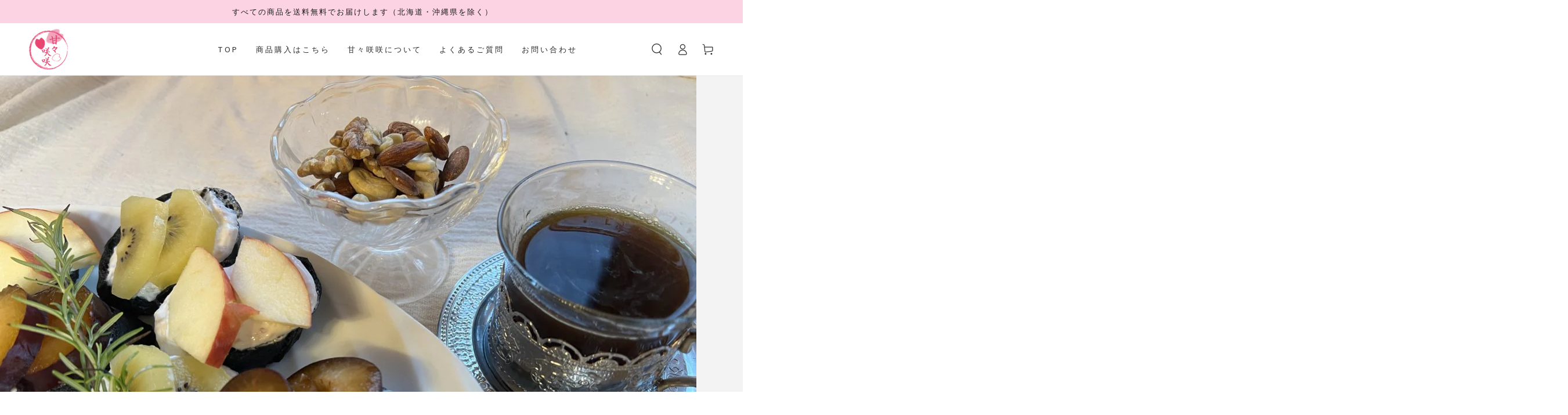

--- FILE ---
content_type: text/html; charset=utf-8
request_url: https://ama-sake.com/blogs/blog/p-2190
body_size: 33031
content:
<!doctype html>
<html class="no-js" lang="ja">
  <head>
<!-- Google Tag Manager -->
<script>(function(w,d,s,l,i){w[l]=w[l]||[];w[l].push({'gtm.start':
new Date().getTime(),event:'gtm.js'});var f=d.getElementsByTagName(s)[0],
j=d.createElement(s),dl=l!='dataLayer'?'&l='+l:'';j.async=true;j.src=
'https://www.googletagmanager.com/gtm.js?id='+i+dl;f.parentNode.insertBefore(j,f);
})(window,document,'script','dataLayer','GTM-TGDJZFS');</script>
<!-- End Google Tag Manager -->
<!--Content in content_for_header -->
<!--LayoutHub-Embed--><link rel="stylesheet" type="text/css" href="data:text/css;base64," media="all">
<!--LH--><!--/LayoutHub-Embed--><meta charset="utf-8">
    <meta http-equiv="X-UA-Compatible" content="IE=edge">
    <meta name="viewport" content="width=device-width,initial-scale=1">
    <meta name="theme-color" content="">
    <link rel="canonical" href="https://ama-sake.com/blogs/blog/p-2190">
    <link rel="preconnect" href="https://cdn.shopify.com" crossorigin><link rel="icon" type="image/png" href="//ama-sake.com/cdn/shop/files/logo_8362729d-2e52-4fb9-a473-8d9dfa6bed3f.png?crop=center&height=32&v=1665130413&width=32"><link rel="preconnect" href="https://fonts.shopifycdn.com" crossorigin><title>
      生クリームが苦手な方へ朗報です。ヨーグルトと甘酒でクリームを作るとさっぱり食べれます。
 &ndash; まるカフェ食べる十穀米甘酒</title><meta name="description" content="こんにちは、管理栄養士のりぽです。 40歳過ぎてから生クリームが苦手になっちゃって、上にかかっている生クリームは外して食べるようになりました。 なんかね 食べたあと、胃もたれするような感じに… そこで、生クリームの代わりになりそうなクリームを作りました。 せっかくなら、からだに良いものをと思い ヨーグルトと甘酒を使ったレシピ ダブル発酵、しかも砂糖なしにしてみました。 さっそくレシピを紹介するね 生クリームと砂糖を使わない、ヨーグルトと甘酒のクリームレシピ パンはお好みなものを用意してくださいね 今回は、炭で作った黒パンを使いました。 買ってきたのは 霧の蔵ファクトリーガーデンのパン屋さん まずは、上にのせるクリームから作ります。 ">

<meta property="og:site_name" content="まるカフェ食べる十穀米甘酒">
<meta property="og:url" content="https://ama-sake.com/blogs/blog/p-2190">
<meta property="og:title" content="生クリームが苦手な方へ朗報です。ヨーグルトと甘酒でクリームを作るとさっぱり食べれます。">
<meta property="og:type" content="article">
<meta property="og:description" content="こんにちは、管理栄養士のりぽです。 40歳過ぎてから生クリームが苦手になっちゃって、上にかかっている生クリームは外して食べるようになりました。 なんかね 食べたあと、胃もたれするような感じに… そこで、生クリームの代わりになりそうなクリームを作りました。 せっかくなら、からだに良いものをと思い ヨーグルトと甘酒を使ったレシピ ダブル発酵、しかも砂糖なしにしてみました。 さっそくレシピを紹介するね 生クリームと砂糖を使わない、ヨーグルトと甘酒のクリームレシピ パンはお好みなものを用意してくださいね 今回は、炭で作った黒パンを使いました。 買ってきたのは 霧の蔵ファクトリーガーデンのパン屋さん まずは、上にのせるクリームから作ります。 "><meta property="og:image" content="http://ama-sake.com/cdn/shop/articles/img_9717.jpg?v=1664445028">
  <meta property="og:image:secure_url" content="https://ama-sake.com/cdn/shop/articles/img_9717.jpg?v=1664445028">
  <meta property="og:image:width" content="1200">
  <meta property="og:image:height" content="900"><meta name="twitter:card" content="summary_large_image">
<meta name="twitter:title" content="生クリームが苦手な方へ朗報です。ヨーグルトと甘酒でクリームを作るとさっぱり食べれます。">
<meta name="twitter:description" content="こんにちは、管理栄養士のりぽです。 40歳過ぎてから生クリームが苦手になっちゃって、上にかかっている生クリームは外して食べるようになりました。 なんかね 食べたあと、胃もたれするような感じに… そこで、生クリームの代わりになりそうなクリームを作りました。 せっかくなら、からだに良いものをと思い ヨーグルトと甘酒を使ったレシピ ダブル発酵、しかも砂糖なしにしてみました。 さっそくレシピを紹介するね 生クリームと砂糖を使わない、ヨーグルトと甘酒のクリームレシピ パンはお好みなものを用意してくださいね 今回は、炭で作った黒パンを使いました。 買ってきたのは 霧の蔵ファクトリーガーデンのパン屋さん まずは、上にのせるクリームから作ります。 ">


    <script src="//ama-sake.com/cdn/shop/t/3/assets/vendor-v4.js" defer="defer"></script>
    <script src="//ama-sake.com/cdn/shop/t/3/assets/global.js?v=106125072912595020131661850786" defer="defer"></script>

    <script>window.performance && window.performance.mark && window.performance.mark('shopify.content_for_header.start');</script><meta name="facebook-domain-verification" content="l46rvmjpwo1qdu54rjnpsqk3vkv48e">
<meta id="shopify-digital-wallet" name="shopify-digital-wallet" content="/66010775793/digital_wallets/dialog">
<meta name="shopify-checkout-api-token" content="d1bf4b8977c336a512f2564f88f0bdce">
<link rel="alternate" type="application/atom+xml" title="Feed" href="/blogs/blog.atom" />
<script async="async" src="/checkouts/internal/preloads.js?locale=ja-JP"></script>
<link rel="preconnect" href="https://shop.app" crossorigin="anonymous">
<script async="async" src="https://shop.app/checkouts/internal/preloads.js?locale=ja-JP&shop_id=66010775793" crossorigin="anonymous"></script>
<script id="shopify-features" type="application/json">{"accessToken":"d1bf4b8977c336a512f2564f88f0bdce","betas":["rich-media-storefront-analytics"],"domain":"ama-sake.com","predictiveSearch":false,"shopId":66010775793,"locale":"ja"}</script>
<script>var Shopify = Shopify || {};
Shopify.shop = "ama-sake.myshopify.com";
Shopify.locale = "ja";
Shopify.currency = {"active":"JPY","rate":"1.0"};
Shopify.country = "JP";
Shopify.theme = {"name":"甘々咲咲 - release221026","id":134938755313,"schema_name":"Be Yours","schema_version":"5.4.0","theme_store_id":1399,"role":"main"};
Shopify.theme.handle = "null";
Shopify.theme.style = {"id":null,"handle":null};
Shopify.cdnHost = "ama-sake.com/cdn";
Shopify.routes = Shopify.routes || {};
Shopify.routes.root = "/";</script>
<script type="module">!function(o){(o.Shopify=o.Shopify||{}).modules=!0}(window);</script>
<script>!function(o){function n(){var o=[];function n(){o.push(Array.prototype.slice.apply(arguments))}return n.q=o,n}var t=o.Shopify=o.Shopify||{};t.loadFeatures=n(),t.autoloadFeatures=n()}(window);</script>
<script>
  window.ShopifyPay = window.ShopifyPay || {};
  window.ShopifyPay.apiHost = "shop.app\/pay";
  window.ShopifyPay.redirectState = null;
</script>
<script id="shop-js-analytics" type="application/json">{"pageType":"article"}</script>
<script defer="defer" async type="module" src="//ama-sake.com/cdn/shopifycloud/shop-js/modules/v2/client.init-shop-cart-sync_0MstufBG.ja.esm.js"></script>
<script defer="defer" async type="module" src="//ama-sake.com/cdn/shopifycloud/shop-js/modules/v2/chunk.common_jll-23Z1.esm.js"></script>
<script defer="defer" async type="module" src="//ama-sake.com/cdn/shopifycloud/shop-js/modules/v2/chunk.modal_HXih6-AF.esm.js"></script>
<script type="module">
  await import("//ama-sake.com/cdn/shopifycloud/shop-js/modules/v2/client.init-shop-cart-sync_0MstufBG.ja.esm.js");
await import("//ama-sake.com/cdn/shopifycloud/shop-js/modules/v2/chunk.common_jll-23Z1.esm.js");
await import("//ama-sake.com/cdn/shopifycloud/shop-js/modules/v2/chunk.modal_HXih6-AF.esm.js");

  window.Shopify.SignInWithShop?.initShopCartSync?.({"fedCMEnabled":true,"windoidEnabled":true});

</script>
<script>
  window.Shopify = window.Shopify || {};
  if (!window.Shopify.featureAssets) window.Shopify.featureAssets = {};
  window.Shopify.featureAssets['shop-js'] = {"shop-cart-sync":["modules/v2/client.shop-cart-sync_DN7iwvRY.ja.esm.js","modules/v2/chunk.common_jll-23Z1.esm.js","modules/v2/chunk.modal_HXih6-AF.esm.js"],"init-fed-cm":["modules/v2/client.init-fed-cm_DmZOWWut.ja.esm.js","modules/v2/chunk.common_jll-23Z1.esm.js","modules/v2/chunk.modal_HXih6-AF.esm.js"],"shop-cash-offers":["modules/v2/client.shop-cash-offers_HFfvn_Gz.ja.esm.js","modules/v2/chunk.common_jll-23Z1.esm.js","modules/v2/chunk.modal_HXih6-AF.esm.js"],"shop-login-button":["modules/v2/client.shop-login-button_BVN3pvk0.ja.esm.js","modules/v2/chunk.common_jll-23Z1.esm.js","modules/v2/chunk.modal_HXih6-AF.esm.js"],"pay-button":["modules/v2/client.pay-button_CyS_4GVi.ja.esm.js","modules/v2/chunk.common_jll-23Z1.esm.js","modules/v2/chunk.modal_HXih6-AF.esm.js"],"shop-button":["modules/v2/client.shop-button_zh22db91.ja.esm.js","modules/v2/chunk.common_jll-23Z1.esm.js","modules/v2/chunk.modal_HXih6-AF.esm.js"],"avatar":["modules/v2/client.avatar_BTnouDA3.ja.esm.js"],"init-windoid":["modules/v2/client.init-windoid_BlVJIuJ5.ja.esm.js","modules/v2/chunk.common_jll-23Z1.esm.js","modules/v2/chunk.modal_HXih6-AF.esm.js"],"init-shop-for-new-customer-accounts":["modules/v2/client.init-shop-for-new-customer-accounts_BqzwtUK7.ja.esm.js","modules/v2/client.shop-login-button_BVN3pvk0.ja.esm.js","modules/v2/chunk.common_jll-23Z1.esm.js","modules/v2/chunk.modal_HXih6-AF.esm.js"],"init-shop-email-lookup-coordinator":["modules/v2/client.init-shop-email-lookup-coordinator_DKDv3hKi.ja.esm.js","modules/v2/chunk.common_jll-23Z1.esm.js","modules/v2/chunk.modal_HXih6-AF.esm.js"],"init-shop-cart-sync":["modules/v2/client.init-shop-cart-sync_0MstufBG.ja.esm.js","modules/v2/chunk.common_jll-23Z1.esm.js","modules/v2/chunk.modal_HXih6-AF.esm.js"],"shop-toast-manager":["modules/v2/client.shop-toast-manager_BkVvTGW3.ja.esm.js","modules/v2/chunk.common_jll-23Z1.esm.js","modules/v2/chunk.modal_HXih6-AF.esm.js"],"init-customer-accounts":["modules/v2/client.init-customer-accounts_CZbUHFPX.ja.esm.js","modules/v2/client.shop-login-button_BVN3pvk0.ja.esm.js","modules/v2/chunk.common_jll-23Z1.esm.js","modules/v2/chunk.modal_HXih6-AF.esm.js"],"init-customer-accounts-sign-up":["modules/v2/client.init-customer-accounts-sign-up_C0QA8nCd.ja.esm.js","modules/v2/client.shop-login-button_BVN3pvk0.ja.esm.js","modules/v2/chunk.common_jll-23Z1.esm.js","modules/v2/chunk.modal_HXih6-AF.esm.js"],"shop-follow-button":["modules/v2/client.shop-follow-button_CSkbpFfm.ja.esm.js","modules/v2/chunk.common_jll-23Z1.esm.js","modules/v2/chunk.modal_HXih6-AF.esm.js"],"checkout-modal":["modules/v2/client.checkout-modal_rYdHFJTE.ja.esm.js","modules/v2/chunk.common_jll-23Z1.esm.js","modules/v2/chunk.modal_HXih6-AF.esm.js"],"shop-login":["modules/v2/client.shop-login_DeXIozZF.ja.esm.js","modules/v2/chunk.common_jll-23Z1.esm.js","modules/v2/chunk.modal_HXih6-AF.esm.js"],"lead-capture":["modules/v2/client.lead-capture_DGEoeVgo.ja.esm.js","modules/v2/chunk.common_jll-23Z1.esm.js","modules/v2/chunk.modal_HXih6-AF.esm.js"],"payment-terms":["modules/v2/client.payment-terms_BXPcfuME.ja.esm.js","modules/v2/chunk.common_jll-23Z1.esm.js","modules/v2/chunk.modal_HXih6-AF.esm.js"]};
</script>
<script>(function() {
  var isLoaded = false;
  function asyncLoad() {
    if (isLoaded) return;
    isLoaded = true;
    var urls = ["\/\/cdn.shopify.com\/proxy\/1d23c0e6b5db18e318440c29bea0189f50127a6266111d232bbe687deb53ab64\/shippingmanagerprod.blob.core.windows.net\/haisoshippingmaster\/ama-sake.myshopify.com_haiso_datetimespecific.js?v=20221006124204\u0026shop=ama-sake.myshopify.com\u0026sp-cache-control=cHVibGljLCBtYXgtYWdlPTkwMA"];
    for (var i = 0; i < urls.length; i++) {
      var s = document.createElement('script');
      s.type = 'text/javascript';
      s.async = true;
      s.src = urls[i];
      var x = document.getElementsByTagName('script')[0];
      x.parentNode.insertBefore(s, x);
    }
  };
  if(window.attachEvent) {
    window.attachEvent('onload', asyncLoad);
  } else {
    window.addEventListener('load', asyncLoad, false);
  }
})();</script>
<script id="__st">var __st={"a":66010775793,"offset":32400,"reqid":"5b9a5f30-39b3-43e2-912e-2d56d0a880b6-1769371543","pageurl":"ama-sake.com\/blogs\/blog\/p-2190","s":"articles-589923614961","u":"77bbb5951542","p":"article","rtyp":"article","rid":589923614961};</script>
<script>window.ShopifyPaypalV4VisibilityTracking = true;</script>
<script id="captcha-bootstrap">!function(){'use strict';const t='contact',e='account',n='new_comment',o=[[t,t],['blogs',n],['comments',n],[t,'customer']],c=[[e,'customer_login'],[e,'guest_login'],[e,'recover_customer_password'],[e,'create_customer']],r=t=>t.map((([t,e])=>`form[action*='/${t}']:not([data-nocaptcha='true']) input[name='form_type'][value='${e}']`)).join(','),a=t=>()=>t?[...document.querySelectorAll(t)].map((t=>t.form)):[];function s(){const t=[...o],e=r(t);return a(e)}const i='password',u='form_key',d=['recaptcha-v3-token','g-recaptcha-response','h-captcha-response',i],f=()=>{try{return window.sessionStorage}catch{return}},m='__shopify_v',_=t=>t.elements[u];function p(t,e,n=!1){try{const o=window.sessionStorage,c=JSON.parse(o.getItem(e)),{data:r}=function(t){const{data:e,action:n}=t;return t[m]||n?{data:e,action:n}:{data:t,action:n}}(c);for(const[e,n]of Object.entries(r))t.elements[e]&&(t.elements[e].value=n);n&&o.removeItem(e)}catch(o){console.error('form repopulation failed',{error:o})}}const l='form_type',E='cptcha';function T(t){t.dataset[E]=!0}const w=window,h=w.document,L='Shopify',v='ce_forms',y='captcha';let A=!1;((t,e)=>{const n=(g='f06e6c50-85a8-45c8-87d0-21a2b65856fe',I='https://cdn.shopify.com/shopifycloud/storefront-forms-hcaptcha/ce_storefront_forms_captcha_hcaptcha.v1.5.2.iife.js',D={infoText:'hCaptchaによる保護',privacyText:'プライバシー',termsText:'利用規約'},(t,e,n)=>{const o=w[L][v],c=o.bindForm;if(c)return c(t,g,e,D).then(n);var r;o.q.push([[t,g,e,D],n]),r=I,A||(h.body.append(Object.assign(h.createElement('script'),{id:'captcha-provider',async:!0,src:r})),A=!0)});var g,I,D;w[L]=w[L]||{},w[L][v]=w[L][v]||{},w[L][v].q=[],w[L][y]=w[L][y]||{},w[L][y].protect=function(t,e){n(t,void 0,e),T(t)},Object.freeze(w[L][y]),function(t,e,n,w,h,L){const[v,y,A,g]=function(t,e,n){const i=e?o:[],u=t?c:[],d=[...i,...u],f=r(d),m=r(i),_=r(d.filter((([t,e])=>n.includes(e))));return[a(f),a(m),a(_),s()]}(w,h,L),I=t=>{const e=t.target;return e instanceof HTMLFormElement?e:e&&e.form},D=t=>v().includes(t);t.addEventListener('submit',(t=>{const e=I(t);if(!e)return;const n=D(e)&&!e.dataset.hcaptchaBound&&!e.dataset.recaptchaBound,o=_(e),c=g().includes(e)&&(!o||!o.value);(n||c)&&t.preventDefault(),c&&!n&&(function(t){try{if(!f())return;!function(t){const e=f();if(!e)return;const n=_(t);if(!n)return;const o=n.value;o&&e.removeItem(o)}(t);const e=Array.from(Array(32),(()=>Math.random().toString(36)[2])).join('');!function(t,e){_(t)||t.append(Object.assign(document.createElement('input'),{type:'hidden',name:u})),t.elements[u].value=e}(t,e),function(t,e){const n=f();if(!n)return;const o=[...t.querySelectorAll(`input[type='${i}']`)].map((({name:t})=>t)),c=[...d,...o],r={};for(const[a,s]of new FormData(t).entries())c.includes(a)||(r[a]=s);n.setItem(e,JSON.stringify({[m]:1,action:t.action,data:r}))}(t,e)}catch(e){console.error('failed to persist form',e)}}(e),e.submit())}));const S=(t,e)=>{t&&!t.dataset[E]&&(n(t,e.some((e=>e===t))),T(t))};for(const o of['focusin','change'])t.addEventListener(o,(t=>{const e=I(t);D(e)&&S(e,y())}));const B=e.get('form_key'),M=e.get(l),P=B&&M;t.addEventListener('DOMContentLoaded',(()=>{const t=y();if(P)for(const e of t)e.elements[l].value===M&&p(e,B);[...new Set([...A(),...v().filter((t=>'true'===t.dataset.shopifyCaptcha))])].forEach((e=>S(e,t)))}))}(h,new URLSearchParams(w.location.search),n,t,e,['guest_login'])})(!0,!0)}();</script>
<script integrity="sha256-4kQ18oKyAcykRKYeNunJcIwy7WH5gtpwJnB7kiuLZ1E=" data-source-attribution="shopify.loadfeatures" defer="defer" src="//ama-sake.com/cdn/shopifycloud/storefront/assets/storefront/load_feature-a0a9edcb.js" crossorigin="anonymous"></script>
<script crossorigin="anonymous" defer="defer" src="//ama-sake.com/cdn/shopifycloud/storefront/assets/shopify_pay/storefront-65b4c6d7.js?v=20250812"></script>
<script data-source-attribution="shopify.dynamic_checkout.dynamic.init">var Shopify=Shopify||{};Shopify.PaymentButton=Shopify.PaymentButton||{isStorefrontPortableWallets:!0,init:function(){window.Shopify.PaymentButton.init=function(){};var t=document.createElement("script");t.src="https://ama-sake.com/cdn/shopifycloud/portable-wallets/latest/portable-wallets.ja.js",t.type="module",document.head.appendChild(t)}};
</script>
<script data-source-attribution="shopify.dynamic_checkout.buyer_consent">
  function portableWalletsHideBuyerConsent(e){var t=document.getElementById("shopify-buyer-consent"),n=document.getElementById("shopify-subscription-policy-button");t&&n&&(t.classList.add("hidden"),t.setAttribute("aria-hidden","true"),n.removeEventListener("click",e))}function portableWalletsShowBuyerConsent(e){var t=document.getElementById("shopify-buyer-consent"),n=document.getElementById("shopify-subscription-policy-button");t&&n&&(t.classList.remove("hidden"),t.removeAttribute("aria-hidden"),n.addEventListener("click",e))}window.Shopify?.PaymentButton&&(window.Shopify.PaymentButton.hideBuyerConsent=portableWalletsHideBuyerConsent,window.Shopify.PaymentButton.showBuyerConsent=portableWalletsShowBuyerConsent);
</script>
<script data-source-attribution="shopify.dynamic_checkout.cart.bootstrap">document.addEventListener("DOMContentLoaded",(function(){function t(){return document.querySelector("shopify-accelerated-checkout-cart, shopify-accelerated-checkout")}if(t())Shopify.PaymentButton.init();else{new MutationObserver((function(e,n){t()&&(Shopify.PaymentButton.init(),n.disconnect())})).observe(document.body,{childList:!0,subtree:!0})}}));
</script>
<link id="shopify-accelerated-checkout-styles" rel="stylesheet" media="screen" href="https://ama-sake.com/cdn/shopifycloud/portable-wallets/latest/accelerated-checkout-backwards-compat.css" crossorigin="anonymous">
<style id="shopify-accelerated-checkout-cart">
        #shopify-buyer-consent {
  margin-top: 1em;
  display: inline-block;
  width: 100%;
}

#shopify-buyer-consent.hidden {
  display: none;
}

#shopify-subscription-policy-button {
  background: none;
  border: none;
  padding: 0;
  text-decoration: underline;
  font-size: inherit;
  cursor: pointer;
}

#shopify-subscription-policy-button::before {
  box-shadow: none;
}

      </style>
<script id="sections-script" data-sections="header,footer" defer="defer" src="//ama-sake.com/cdn/shop/t/3/compiled_assets/scripts.js?v=1712"></script>
<script>window.performance && window.performance.mark && window.performance.mark('shopify.content_for_header.end');</script>

<style data-shopify>@font-face {
  font-family: Assistant;
  font-weight: 400;
  font-style: normal;
  font-display: swap;
  src: url("//ama-sake.com/cdn/fonts/assistant/assistant_n4.9120912a469cad1cc292572851508ca49d12e768.woff2") format("woff2"),
       url("//ama-sake.com/cdn/fonts/assistant/assistant_n4.6e9875ce64e0fefcd3f4446b7ec9036b3ddd2985.woff") format("woff");
}

  @font-face {
  font-family: Assistant;
  font-weight: 600;
  font-style: normal;
  font-display: swap;
  src: url("//ama-sake.com/cdn/fonts/assistant/assistant_n6.b2cbcfa81550fc99b5d970d0ef582eebcbac24e0.woff2") format("woff2"),
       url("//ama-sake.com/cdn/fonts/assistant/assistant_n6.5dced1e1f897f561a8304b6ef1c533d81fd1c6e0.woff") format("woff");
}

  
  
  @font-face {
  font-family: "Josefin Sans";
  font-weight: 400;
  font-style: normal;
  font-display: swap;
  src: url("//ama-sake.com/cdn/fonts/josefin_sans/josefinsans_n4.70f7efd699799949e6d9f99bc20843a2c86a2e0f.woff2") format("woff2"),
       url("//ama-sake.com/cdn/fonts/josefin_sans/josefinsans_n4.35d308a1bdf56e5556bc2ac79702c721e4e2e983.woff") format("woff");
}

  @font-face {
  font-family: "Josefin Sans";
  font-weight: 600;
  font-style: normal;
  font-display: swap;
  src: url("//ama-sake.com/cdn/fonts/josefin_sans/josefinsans_n6.afe095792949c54ae236c64ec95a9caea4be35d6.woff2") format("woff2"),
       url("//ama-sake.com/cdn/fonts/josefin_sans/josefinsans_n6.0ea222c12f299e43fa61b9245ec23b623ebeb1e9.woff") format("woff");
}


  :root {
    --be-yours-version: "5.4.0";
    --font-body-family: Assistant, sans-serif;
    --font-body-style: normal;
    --font-body-weight: 400;

    --font-heading-family: "Josefin Sans", sans-serif;
    --font-heading-style: normal;
    --font-heading-weight: 400;

    --font-body-scale: 1.0;
    --font-heading-scale: 1.0;

    --font-navigation-family: var(--font-heading-family);
    --font-navigation-size: 13px;
    --font-button-family: var(--font-heading-family);
    --font-button-size: 13px;
    --font-button-baseline: 0.3rem;

    --color-base-text: 33, 35, 38;
    --color-base-background: 255, 255, 255;
    --color-base-solid-button-labels: 255, 255, 255;
    --color-base-outline-button-labels: 26, 27, 24;
    --color-base-accent: 232, 69, 114;
    --color-base-heading: 26, 27, 24;
    --color-border: 210, 213, 217;
    --color-placeholder: 243, 243, 243;
    --color-overlay: 33, 35, 38;
    --color-keyboard-focus: 1, 94, 204;
    --color-shadow: 168, 232, 226;
    --shadow-opacity: 1;

    --color-background-dark: 235, 235, 235;
    --color-price: #1a1b18;
    --color-sale-price: #d72c0d;
    --color-reviews: #ffb503;
    --color-critical: #d72c0d;
    --color-success: #008060;

    --payment-terms-background-color: #ffffff;
    --page-width: 160rem;
    --page-width-margin: 0rem;

    --card-color-scheme: var(--color-placeholder);
    --card-text-alignment: start;
    --card-image-padding: 0px;
    --card-border-width: 0px;
    --card-radius: 0px;
    --card-shadow-horizontal-offset: 0px;
    --card-shadow-vertical-offset: 0px;
    
    --button-radius: 0px;
    --button-border-width: 2px;
    --button-shadow-horizontal-offset: 0px;
    --button-shadow-vertical-offset: 0px;

    --spacing-sections-desktop: 0px;
    --spacing-sections-mobile: 0px;
  }

  *,
  *::before,
  *::after {
    box-sizing: inherit;
  }

  html {
    box-sizing: border-box;
    font-size: calc(var(--font-body-scale) * 62.5%);
    height: 100%;
  }

  body {
    min-height: 100%;
    margin: 0;
    font-size: 1.5rem;
    letter-spacing: 0.06rem;
    line-height: calc(1 + 0.8 / var(--font-body-scale));
    font-family: var(--font-body-family);
    font-style: var(--font-body-style);
    font-weight: var(--font-body-weight);
  }

  @media screen and (min-width: 750px) {
    body {
      font-size: 1.6rem;
    }
  }</style><link href="//ama-sake.com/cdn/shop/t/3/assets/base.css?v=92262255409266885101661850788" rel="stylesheet" type="text/css" media="all" /><link href="//ama-sake.com/cdn/shop/t/3/assets/custom.css?v=61497721080108129721665984232" rel="stylesheet" type="text/css" media="all" /><link rel="preload" as="font" href="//ama-sake.com/cdn/fonts/assistant/assistant_n4.9120912a469cad1cc292572851508ca49d12e768.woff2" type="font/woff2" crossorigin><link rel="preload" as="font" href="//ama-sake.com/cdn/fonts/josefin_sans/josefinsans_n4.70f7efd699799949e6d9f99bc20843a2c86a2e0f.woff2" type="font/woff2" crossorigin><link href="https://fonts.googleapis.com/css2?family=Noto+Sans:ital,wght@0,100;0,200;0,300;0,400;0,500;0,600;0,700;0,800;1,100;1,200;1,300;1,400;1,500;1,600;1,700&display=swap" rel="stylesheet"><link rel="stylesheet" href="//ama-sake.com/cdn/shop/t/3/assets/component-predictive-search.css?v=182220736298816923731661850786" media="print" onload="this.media='all'"><link rel="stylesheet" href="//ama-sake.com/cdn/shop/t/3/assets/component-quick-view.css?v=126740105409487937481661850788" media="print" onload="this.media='all'"><script>document.documentElement.className = document.documentElement.className.replace('no-js', 'js');</script>
  

<!-- BEGIN app block: shopify://apps/pagefly-page-builder/blocks/app-embed/83e179f7-59a0-4589-8c66-c0dddf959200 -->

<!-- BEGIN app snippet: pagefly-cro-ab-testing-main -->







<script>
  ;(function () {
    const url = new URL(window.location)
    const viewParam = url.searchParams.get('view')
    if (viewParam && viewParam.includes('variant-pf-')) {
      url.searchParams.set('pf_v', viewParam)
      url.searchParams.delete('view')
      window.history.replaceState({}, '', url)
    }
  })()
</script>



<script type='module'>
  
  window.PAGEFLY_CRO = window.PAGEFLY_CRO || {}

  window.PAGEFLY_CRO['data_debug'] = {
    original_template_suffix: "",
    allow_ab_test: false,
    ab_test_start_time: 0,
    ab_test_end_time: 0,
    today_date_time: 1769371543000,
  }
  window.PAGEFLY_CRO['GA4'] = { enabled: false}
</script>

<!-- END app snippet -->








  <script src='https://cdn.shopify.com/extensions/019bb4f9-aed6-78a3-be91-e9d44663e6bf/pagefly-page-builder-215/assets/pagefly-helper.js' defer='defer'></script>

  <script src='https://cdn.shopify.com/extensions/019bb4f9-aed6-78a3-be91-e9d44663e6bf/pagefly-page-builder-215/assets/pagefly-general-helper.js' defer='defer'></script>

  <script src='https://cdn.shopify.com/extensions/019bb4f9-aed6-78a3-be91-e9d44663e6bf/pagefly-page-builder-215/assets/pagefly-snap-slider.js' defer='defer'></script>

  <script src='https://cdn.shopify.com/extensions/019bb4f9-aed6-78a3-be91-e9d44663e6bf/pagefly-page-builder-215/assets/pagefly-slideshow-v3.js' defer='defer'></script>

  <script src='https://cdn.shopify.com/extensions/019bb4f9-aed6-78a3-be91-e9d44663e6bf/pagefly-page-builder-215/assets/pagefly-slideshow-v4.js' defer='defer'></script>

  <script src='https://cdn.shopify.com/extensions/019bb4f9-aed6-78a3-be91-e9d44663e6bf/pagefly-page-builder-215/assets/pagefly-glider.js' defer='defer'></script>

  <script src='https://cdn.shopify.com/extensions/019bb4f9-aed6-78a3-be91-e9d44663e6bf/pagefly-page-builder-215/assets/pagefly-slideshow-v1-v2.js' defer='defer'></script>

  <script src='https://cdn.shopify.com/extensions/019bb4f9-aed6-78a3-be91-e9d44663e6bf/pagefly-page-builder-215/assets/pagefly-product-media.js' defer='defer'></script>

  <script src='https://cdn.shopify.com/extensions/019bb4f9-aed6-78a3-be91-e9d44663e6bf/pagefly-page-builder-215/assets/pagefly-product.js' defer='defer'></script>


<script id='pagefly-helper-data' type='application/json'>
  {
    "page_optimization": {
      "assets_prefetching": false
    },
    "elements_asset_mapper": {
      "Accordion": "https://cdn.shopify.com/extensions/019bb4f9-aed6-78a3-be91-e9d44663e6bf/pagefly-page-builder-215/assets/pagefly-accordion.js",
      "Accordion3": "https://cdn.shopify.com/extensions/019bb4f9-aed6-78a3-be91-e9d44663e6bf/pagefly-page-builder-215/assets/pagefly-accordion3.js",
      "CountDown": "https://cdn.shopify.com/extensions/019bb4f9-aed6-78a3-be91-e9d44663e6bf/pagefly-page-builder-215/assets/pagefly-countdown.js",
      "GMap1": "https://cdn.shopify.com/extensions/019bb4f9-aed6-78a3-be91-e9d44663e6bf/pagefly-page-builder-215/assets/pagefly-gmap.js",
      "GMap2": "https://cdn.shopify.com/extensions/019bb4f9-aed6-78a3-be91-e9d44663e6bf/pagefly-page-builder-215/assets/pagefly-gmap.js",
      "GMapBasicV2": "https://cdn.shopify.com/extensions/019bb4f9-aed6-78a3-be91-e9d44663e6bf/pagefly-page-builder-215/assets/pagefly-gmap.js",
      "GMapAdvancedV2": "https://cdn.shopify.com/extensions/019bb4f9-aed6-78a3-be91-e9d44663e6bf/pagefly-page-builder-215/assets/pagefly-gmap.js",
      "HTML.Video": "https://cdn.shopify.com/extensions/019bb4f9-aed6-78a3-be91-e9d44663e6bf/pagefly-page-builder-215/assets/pagefly-htmlvideo.js",
      "HTML.Video2": "https://cdn.shopify.com/extensions/019bb4f9-aed6-78a3-be91-e9d44663e6bf/pagefly-page-builder-215/assets/pagefly-htmlvideo2.js",
      "HTML.Video3": "https://cdn.shopify.com/extensions/019bb4f9-aed6-78a3-be91-e9d44663e6bf/pagefly-page-builder-215/assets/pagefly-htmlvideo2.js",
      "BackgroundVideo": "https://cdn.shopify.com/extensions/019bb4f9-aed6-78a3-be91-e9d44663e6bf/pagefly-page-builder-215/assets/pagefly-htmlvideo2.js",
      "Instagram": "https://cdn.shopify.com/extensions/019bb4f9-aed6-78a3-be91-e9d44663e6bf/pagefly-page-builder-215/assets/pagefly-instagram.js",
      "Instagram2": "https://cdn.shopify.com/extensions/019bb4f9-aed6-78a3-be91-e9d44663e6bf/pagefly-page-builder-215/assets/pagefly-instagram.js",
      "Insta3": "https://cdn.shopify.com/extensions/019bb4f9-aed6-78a3-be91-e9d44663e6bf/pagefly-page-builder-215/assets/pagefly-instagram3.js",
      "Tabs": "https://cdn.shopify.com/extensions/019bb4f9-aed6-78a3-be91-e9d44663e6bf/pagefly-page-builder-215/assets/pagefly-tab.js",
      "Tabs3": "https://cdn.shopify.com/extensions/019bb4f9-aed6-78a3-be91-e9d44663e6bf/pagefly-page-builder-215/assets/pagefly-tab3.js",
      "ProductBox": "https://cdn.shopify.com/extensions/019bb4f9-aed6-78a3-be91-e9d44663e6bf/pagefly-page-builder-215/assets/pagefly-cart.js",
      "FBPageBox2": "https://cdn.shopify.com/extensions/019bb4f9-aed6-78a3-be91-e9d44663e6bf/pagefly-page-builder-215/assets/pagefly-facebook.js",
      "FBLikeButton2": "https://cdn.shopify.com/extensions/019bb4f9-aed6-78a3-be91-e9d44663e6bf/pagefly-page-builder-215/assets/pagefly-facebook.js",
      "TwitterFeed2": "https://cdn.shopify.com/extensions/019bb4f9-aed6-78a3-be91-e9d44663e6bf/pagefly-page-builder-215/assets/pagefly-twitter.js",
      "Paragraph4": "https://cdn.shopify.com/extensions/019bb4f9-aed6-78a3-be91-e9d44663e6bf/pagefly-page-builder-215/assets/pagefly-paragraph4.js",

      "AliReviews": "https://cdn.shopify.com/extensions/019bb4f9-aed6-78a3-be91-e9d44663e6bf/pagefly-page-builder-215/assets/pagefly-3rd-elements.js",
      "BackInStock": "https://cdn.shopify.com/extensions/019bb4f9-aed6-78a3-be91-e9d44663e6bf/pagefly-page-builder-215/assets/pagefly-3rd-elements.js",
      "GloboBackInStock": "https://cdn.shopify.com/extensions/019bb4f9-aed6-78a3-be91-e9d44663e6bf/pagefly-page-builder-215/assets/pagefly-3rd-elements.js",
      "GrowaveWishlist": "https://cdn.shopify.com/extensions/019bb4f9-aed6-78a3-be91-e9d44663e6bf/pagefly-page-builder-215/assets/pagefly-3rd-elements.js",
      "InfiniteOptionsShopPad": "https://cdn.shopify.com/extensions/019bb4f9-aed6-78a3-be91-e9d44663e6bf/pagefly-page-builder-215/assets/pagefly-3rd-elements.js",
      "InkybayProductPersonalizer": "https://cdn.shopify.com/extensions/019bb4f9-aed6-78a3-be91-e9d44663e6bf/pagefly-page-builder-215/assets/pagefly-3rd-elements.js",
      "LimeSpot": "https://cdn.shopify.com/extensions/019bb4f9-aed6-78a3-be91-e9d44663e6bf/pagefly-page-builder-215/assets/pagefly-3rd-elements.js",
      "Loox": "https://cdn.shopify.com/extensions/019bb4f9-aed6-78a3-be91-e9d44663e6bf/pagefly-page-builder-215/assets/pagefly-3rd-elements.js",
      "Opinew": "https://cdn.shopify.com/extensions/019bb4f9-aed6-78a3-be91-e9d44663e6bf/pagefly-page-builder-215/assets/pagefly-3rd-elements.js",
      "Powr": "https://cdn.shopify.com/extensions/019bb4f9-aed6-78a3-be91-e9d44663e6bf/pagefly-page-builder-215/assets/pagefly-3rd-elements.js",
      "ProductReviews": "https://cdn.shopify.com/extensions/019bb4f9-aed6-78a3-be91-e9d44663e6bf/pagefly-page-builder-215/assets/pagefly-3rd-elements.js",
      "PushOwl": "https://cdn.shopify.com/extensions/019bb4f9-aed6-78a3-be91-e9d44663e6bf/pagefly-page-builder-215/assets/pagefly-3rd-elements.js",
      "ReCharge": "https://cdn.shopify.com/extensions/019bb4f9-aed6-78a3-be91-e9d44663e6bf/pagefly-page-builder-215/assets/pagefly-3rd-elements.js",
      "Rivyo": "https://cdn.shopify.com/extensions/019bb4f9-aed6-78a3-be91-e9d44663e6bf/pagefly-page-builder-215/assets/pagefly-3rd-elements.js",
      "TrackingMore": "https://cdn.shopify.com/extensions/019bb4f9-aed6-78a3-be91-e9d44663e6bf/pagefly-page-builder-215/assets/pagefly-3rd-elements.js",
      "Vitals": "https://cdn.shopify.com/extensions/019bb4f9-aed6-78a3-be91-e9d44663e6bf/pagefly-page-builder-215/assets/pagefly-3rd-elements.js",
      "Wiser": "https://cdn.shopify.com/extensions/019bb4f9-aed6-78a3-be91-e9d44663e6bf/pagefly-page-builder-215/assets/pagefly-3rd-elements.js"
    },
    "custom_elements_mapper": {
      "pf-click-action-element": "https://cdn.shopify.com/extensions/019bb4f9-aed6-78a3-be91-e9d44663e6bf/pagefly-page-builder-215/assets/pagefly-click-action-element.js",
      "pf-dialog-element": "https://cdn.shopify.com/extensions/019bb4f9-aed6-78a3-be91-e9d44663e6bf/pagefly-page-builder-215/assets/pagefly-dialog-element.js"
    }
  }
</script>


<!-- END app block --><link href="https://monorail-edge.shopifysvc.com" rel="dns-prefetch">
<script>(function(){if ("sendBeacon" in navigator && "performance" in window) {try {var session_token_from_headers = performance.getEntriesByType('navigation')[0].serverTiming.find(x => x.name == '_s').description;} catch {var session_token_from_headers = undefined;}var session_cookie_matches = document.cookie.match(/_shopify_s=([^;]*)/);var session_token_from_cookie = session_cookie_matches && session_cookie_matches.length === 2 ? session_cookie_matches[1] : "";var session_token = session_token_from_headers || session_token_from_cookie || "";function handle_abandonment_event(e) {var entries = performance.getEntries().filter(function(entry) {return /monorail-edge.shopifysvc.com/.test(entry.name);});if (!window.abandonment_tracked && entries.length === 0) {window.abandonment_tracked = true;var currentMs = Date.now();var navigation_start = performance.timing.navigationStart;var payload = {shop_id: 66010775793,url: window.location.href,navigation_start,duration: currentMs - navigation_start,session_token,page_type: "article"};window.navigator.sendBeacon("https://monorail-edge.shopifysvc.com/v1/produce", JSON.stringify({schema_id: "online_store_buyer_site_abandonment/1.1",payload: payload,metadata: {event_created_at_ms: currentMs,event_sent_at_ms: currentMs}}));}}window.addEventListener('pagehide', handle_abandonment_event);}}());</script>
<script id="web-pixels-manager-setup">(function e(e,d,r,n,o){if(void 0===o&&(o={}),!Boolean(null===(a=null===(i=window.Shopify)||void 0===i?void 0:i.analytics)||void 0===a?void 0:a.replayQueue)){var i,a;window.Shopify=window.Shopify||{};var t=window.Shopify;t.analytics=t.analytics||{};var s=t.analytics;s.replayQueue=[],s.publish=function(e,d,r){return s.replayQueue.push([e,d,r]),!0};try{self.performance.mark("wpm:start")}catch(e){}var l=function(){var e={modern:/Edge?\/(1{2}[4-9]|1[2-9]\d|[2-9]\d{2}|\d{4,})\.\d+(\.\d+|)|Firefox\/(1{2}[4-9]|1[2-9]\d|[2-9]\d{2}|\d{4,})\.\d+(\.\d+|)|Chrom(ium|e)\/(9{2}|\d{3,})\.\d+(\.\d+|)|(Maci|X1{2}).+ Version\/(15\.\d+|(1[6-9]|[2-9]\d|\d{3,})\.\d+)([,.]\d+|)( \(\w+\)|)( Mobile\/\w+|) Safari\/|Chrome.+OPR\/(9{2}|\d{3,})\.\d+\.\d+|(CPU[ +]OS|iPhone[ +]OS|CPU[ +]iPhone|CPU IPhone OS|CPU iPad OS)[ +]+(15[._]\d+|(1[6-9]|[2-9]\d|\d{3,})[._]\d+)([._]\d+|)|Android:?[ /-](13[3-9]|1[4-9]\d|[2-9]\d{2}|\d{4,})(\.\d+|)(\.\d+|)|Android.+Firefox\/(13[5-9]|1[4-9]\d|[2-9]\d{2}|\d{4,})\.\d+(\.\d+|)|Android.+Chrom(ium|e)\/(13[3-9]|1[4-9]\d|[2-9]\d{2}|\d{4,})\.\d+(\.\d+|)|SamsungBrowser\/([2-9]\d|\d{3,})\.\d+/,legacy:/Edge?\/(1[6-9]|[2-9]\d|\d{3,})\.\d+(\.\d+|)|Firefox\/(5[4-9]|[6-9]\d|\d{3,})\.\d+(\.\d+|)|Chrom(ium|e)\/(5[1-9]|[6-9]\d|\d{3,})\.\d+(\.\d+|)([\d.]+$|.*Safari\/(?![\d.]+ Edge\/[\d.]+$))|(Maci|X1{2}).+ Version\/(10\.\d+|(1[1-9]|[2-9]\d|\d{3,})\.\d+)([,.]\d+|)( \(\w+\)|)( Mobile\/\w+|) Safari\/|Chrome.+OPR\/(3[89]|[4-9]\d|\d{3,})\.\d+\.\d+|(CPU[ +]OS|iPhone[ +]OS|CPU[ +]iPhone|CPU IPhone OS|CPU iPad OS)[ +]+(10[._]\d+|(1[1-9]|[2-9]\d|\d{3,})[._]\d+)([._]\d+|)|Android:?[ /-](13[3-9]|1[4-9]\d|[2-9]\d{2}|\d{4,})(\.\d+|)(\.\d+|)|Mobile Safari.+OPR\/([89]\d|\d{3,})\.\d+\.\d+|Android.+Firefox\/(13[5-9]|1[4-9]\d|[2-9]\d{2}|\d{4,})\.\d+(\.\d+|)|Android.+Chrom(ium|e)\/(13[3-9]|1[4-9]\d|[2-9]\d{2}|\d{4,})\.\d+(\.\d+|)|Android.+(UC? ?Browser|UCWEB|U3)[ /]?(15\.([5-9]|\d{2,})|(1[6-9]|[2-9]\d|\d{3,})\.\d+)\.\d+|SamsungBrowser\/(5\.\d+|([6-9]|\d{2,})\.\d+)|Android.+MQ{2}Browser\/(14(\.(9|\d{2,})|)|(1[5-9]|[2-9]\d|\d{3,})(\.\d+|))(\.\d+|)|K[Aa][Ii]OS\/(3\.\d+|([4-9]|\d{2,})\.\d+)(\.\d+|)/},d=e.modern,r=e.legacy,n=navigator.userAgent;return n.match(d)?"modern":n.match(r)?"legacy":"unknown"}(),u="modern"===l?"modern":"legacy",c=(null!=n?n:{modern:"",legacy:""})[u],f=function(e){return[e.baseUrl,"/wpm","/b",e.hashVersion,"modern"===e.buildTarget?"m":"l",".js"].join("")}({baseUrl:d,hashVersion:r,buildTarget:u}),m=function(e){var d=e.version,r=e.bundleTarget,n=e.surface,o=e.pageUrl,i=e.monorailEndpoint;return{emit:function(e){var a=e.status,t=e.errorMsg,s=(new Date).getTime(),l=JSON.stringify({metadata:{event_sent_at_ms:s},events:[{schema_id:"web_pixels_manager_load/3.1",payload:{version:d,bundle_target:r,page_url:o,status:a,surface:n,error_msg:t},metadata:{event_created_at_ms:s}}]});if(!i)return console&&console.warn&&console.warn("[Web Pixels Manager] No Monorail endpoint provided, skipping logging."),!1;try{return self.navigator.sendBeacon.bind(self.navigator)(i,l)}catch(e){}var u=new XMLHttpRequest;try{return u.open("POST",i,!0),u.setRequestHeader("Content-Type","text/plain"),u.send(l),!0}catch(e){return console&&console.warn&&console.warn("[Web Pixels Manager] Got an unhandled error while logging to Monorail."),!1}}}}({version:r,bundleTarget:l,surface:e.surface,pageUrl:self.location.href,monorailEndpoint:e.monorailEndpoint});try{o.browserTarget=l,function(e){var d=e.src,r=e.async,n=void 0===r||r,o=e.onload,i=e.onerror,a=e.sri,t=e.scriptDataAttributes,s=void 0===t?{}:t,l=document.createElement("script"),u=document.querySelector("head"),c=document.querySelector("body");if(l.async=n,l.src=d,a&&(l.integrity=a,l.crossOrigin="anonymous"),s)for(var f in s)if(Object.prototype.hasOwnProperty.call(s,f))try{l.dataset[f]=s[f]}catch(e){}if(o&&l.addEventListener("load",o),i&&l.addEventListener("error",i),u)u.appendChild(l);else{if(!c)throw new Error("Did not find a head or body element to append the script");c.appendChild(l)}}({src:f,async:!0,onload:function(){if(!function(){var e,d;return Boolean(null===(d=null===(e=window.Shopify)||void 0===e?void 0:e.analytics)||void 0===d?void 0:d.initialized)}()){var d=window.webPixelsManager.init(e)||void 0;if(d){var r=window.Shopify.analytics;r.replayQueue.forEach((function(e){var r=e[0],n=e[1],o=e[2];d.publishCustomEvent(r,n,o)})),r.replayQueue=[],r.publish=d.publishCustomEvent,r.visitor=d.visitor,r.initialized=!0}}},onerror:function(){return m.emit({status:"failed",errorMsg:"".concat(f," has failed to load")})},sri:function(e){var d=/^sha384-[A-Za-z0-9+/=]+$/;return"string"==typeof e&&d.test(e)}(c)?c:"",scriptDataAttributes:o}),m.emit({status:"loading"})}catch(e){m.emit({status:"failed",errorMsg:(null==e?void 0:e.message)||"Unknown error"})}}})({shopId: 66010775793,storefrontBaseUrl: "https://ama-sake.com",extensionsBaseUrl: "https://extensions.shopifycdn.com/cdn/shopifycloud/web-pixels-manager",monorailEndpoint: "https://monorail-edge.shopifysvc.com/unstable/produce_batch",surface: "storefront-renderer",enabledBetaFlags: ["2dca8a86"],webPixelsConfigList: [{"id":"207880433","configuration":"{\"pixel_id\":\"2863880207217824\",\"pixel_type\":\"facebook_pixel\",\"metaapp_system_user_token\":\"-\"}","eventPayloadVersion":"v1","runtimeContext":"OPEN","scriptVersion":"ca16bc87fe92b6042fbaa3acc2fbdaa6","type":"APP","apiClientId":2329312,"privacyPurposes":["ANALYTICS","MARKETING","SALE_OF_DATA"],"dataSharingAdjustments":{"protectedCustomerApprovalScopes":["read_customer_address","read_customer_email","read_customer_name","read_customer_personal_data","read_customer_phone"]}},{"id":"shopify-app-pixel","configuration":"{}","eventPayloadVersion":"v1","runtimeContext":"STRICT","scriptVersion":"0450","apiClientId":"shopify-pixel","type":"APP","privacyPurposes":["ANALYTICS","MARKETING"]},{"id":"shopify-custom-pixel","eventPayloadVersion":"v1","runtimeContext":"LAX","scriptVersion":"0450","apiClientId":"shopify-pixel","type":"CUSTOM","privacyPurposes":["ANALYTICS","MARKETING"]}],isMerchantRequest: false,initData: {"shop":{"name":"まるカフェ食べる十穀米甘酒","paymentSettings":{"currencyCode":"JPY"},"myshopifyDomain":"ama-sake.myshopify.com","countryCode":"JP","storefrontUrl":"https:\/\/ama-sake.com"},"customer":null,"cart":null,"checkout":null,"productVariants":[],"purchasingCompany":null},},"https://ama-sake.com/cdn","fcfee988w5aeb613cpc8e4bc33m6693e112",{"modern":"","legacy":""},{"shopId":"66010775793","storefrontBaseUrl":"https:\/\/ama-sake.com","extensionBaseUrl":"https:\/\/extensions.shopifycdn.com\/cdn\/shopifycloud\/web-pixels-manager","surface":"storefront-renderer","enabledBetaFlags":"[\"2dca8a86\"]","isMerchantRequest":"false","hashVersion":"fcfee988w5aeb613cpc8e4bc33m6693e112","publish":"custom","events":"[[\"page_viewed\",{}]]"});</script><script>
  window.ShopifyAnalytics = window.ShopifyAnalytics || {};
  window.ShopifyAnalytics.meta = window.ShopifyAnalytics.meta || {};
  window.ShopifyAnalytics.meta.currency = 'JPY';
  var meta = {"page":{"pageType":"article","resourceType":"article","resourceId":589923614961,"requestId":"5b9a5f30-39b3-43e2-912e-2d56d0a880b6-1769371543"}};
  for (var attr in meta) {
    window.ShopifyAnalytics.meta[attr] = meta[attr];
  }
</script>
<script class="analytics">
  (function () {
    var customDocumentWrite = function(content) {
      var jquery = null;

      if (window.jQuery) {
        jquery = window.jQuery;
      } else if (window.Checkout && window.Checkout.$) {
        jquery = window.Checkout.$;
      }

      if (jquery) {
        jquery('body').append(content);
      }
    };

    var hasLoggedConversion = function(token) {
      if (token) {
        return document.cookie.indexOf('loggedConversion=' + token) !== -1;
      }
      return false;
    }

    var setCookieIfConversion = function(token) {
      if (token) {
        var twoMonthsFromNow = new Date(Date.now());
        twoMonthsFromNow.setMonth(twoMonthsFromNow.getMonth() + 2);

        document.cookie = 'loggedConversion=' + token + '; expires=' + twoMonthsFromNow;
      }
    }

    var trekkie = window.ShopifyAnalytics.lib = window.trekkie = window.trekkie || [];
    if (trekkie.integrations) {
      return;
    }
    trekkie.methods = [
      'identify',
      'page',
      'ready',
      'track',
      'trackForm',
      'trackLink'
    ];
    trekkie.factory = function(method) {
      return function() {
        var args = Array.prototype.slice.call(arguments);
        args.unshift(method);
        trekkie.push(args);
        return trekkie;
      };
    };
    for (var i = 0; i < trekkie.methods.length; i++) {
      var key = trekkie.methods[i];
      trekkie[key] = trekkie.factory(key);
    }
    trekkie.load = function(config) {
      trekkie.config = config || {};
      trekkie.config.initialDocumentCookie = document.cookie;
      var first = document.getElementsByTagName('script')[0];
      var script = document.createElement('script');
      script.type = 'text/javascript';
      script.onerror = function(e) {
        var scriptFallback = document.createElement('script');
        scriptFallback.type = 'text/javascript';
        scriptFallback.onerror = function(error) {
                var Monorail = {
      produce: function produce(monorailDomain, schemaId, payload) {
        var currentMs = new Date().getTime();
        var event = {
          schema_id: schemaId,
          payload: payload,
          metadata: {
            event_created_at_ms: currentMs,
            event_sent_at_ms: currentMs
          }
        };
        return Monorail.sendRequest("https://" + monorailDomain + "/v1/produce", JSON.stringify(event));
      },
      sendRequest: function sendRequest(endpointUrl, payload) {
        // Try the sendBeacon API
        if (window && window.navigator && typeof window.navigator.sendBeacon === 'function' && typeof window.Blob === 'function' && !Monorail.isIos12()) {
          var blobData = new window.Blob([payload], {
            type: 'text/plain'
          });

          if (window.navigator.sendBeacon(endpointUrl, blobData)) {
            return true;
          } // sendBeacon was not successful

        } // XHR beacon

        var xhr = new XMLHttpRequest();

        try {
          xhr.open('POST', endpointUrl);
          xhr.setRequestHeader('Content-Type', 'text/plain');
          xhr.send(payload);
        } catch (e) {
          console.log(e);
        }

        return false;
      },
      isIos12: function isIos12() {
        return window.navigator.userAgent.lastIndexOf('iPhone; CPU iPhone OS 12_') !== -1 || window.navigator.userAgent.lastIndexOf('iPad; CPU OS 12_') !== -1;
      }
    };
    Monorail.produce('monorail-edge.shopifysvc.com',
      'trekkie_storefront_load_errors/1.1',
      {shop_id: 66010775793,
      theme_id: 134938755313,
      app_name: "storefront",
      context_url: window.location.href,
      source_url: "//ama-sake.com/cdn/s/trekkie.storefront.8d95595f799fbf7e1d32231b9a28fd43b70c67d3.min.js"});

        };
        scriptFallback.async = true;
        scriptFallback.src = '//ama-sake.com/cdn/s/trekkie.storefront.8d95595f799fbf7e1d32231b9a28fd43b70c67d3.min.js';
        first.parentNode.insertBefore(scriptFallback, first);
      };
      script.async = true;
      script.src = '//ama-sake.com/cdn/s/trekkie.storefront.8d95595f799fbf7e1d32231b9a28fd43b70c67d3.min.js';
      first.parentNode.insertBefore(script, first);
    };
    trekkie.load(
      {"Trekkie":{"appName":"storefront","development":false,"defaultAttributes":{"shopId":66010775793,"isMerchantRequest":null,"themeId":134938755313,"themeCityHash":"1938357074157532642","contentLanguage":"ja","currency":"JPY","eventMetadataId":"0fbfd531-b54b-4f26-aefa-94f1d97e59c3"},"isServerSideCookieWritingEnabled":true,"monorailRegion":"shop_domain","enabledBetaFlags":["65f19447"]},"Session Attribution":{},"S2S":{"facebookCapiEnabled":true,"source":"trekkie-storefront-renderer","apiClientId":580111}}
    );

    var loaded = false;
    trekkie.ready(function() {
      if (loaded) return;
      loaded = true;

      window.ShopifyAnalytics.lib = window.trekkie;

      var originalDocumentWrite = document.write;
      document.write = customDocumentWrite;
      try { window.ShopifyAnalytics.merchantGoogleAnalytics.call(this); } catch(error) {};
      document.write = originalDocumentWrite;

      window.ShopifyAnalytics.lib.page(null,{"pageType":"article","resourceType":"article","resourceId":589923614961,"requestId":"5b9a5f30-39b3-43e2-912e-2d56d0a880b6-1769371543","shopifyEmitted":true});

      var match = window.location.pathname.match(/checkouts\/(.+)\/(thank_you|post_purchase)/)
      var token = match? match[1]: undefined;
      if (!hasLoggedConversion(token)) {
        setCookieIfConversion(token);
        
      }
    });


        var eventsListenerScript = document.createElement('script');
        eventsListenerScript.async = true;
        eventsListenerScript.src = "//ama-sake.com/cdn/shopifycloud/storefront/assets/shop_events_listener-3da45d37.js";
        document.getElementsByTagName('head')[0].appendChild(eventsListenerScript);

})();</script>
<script
  defer
  src="https://ama-sake.com/cdn/shopifycloud/perf-kit/shopify-perf-kit-3.0.4.min.js"
  data-application="storefront-renderer"
  data-shop-id="66010775793"
  data-render-region="gcp-us-east1"
  data-page-type="article"
  data-theme-instance-id="134938755313"
  data-theme-name="Be Yours"
  data-theme-version="5.4.0"
  data-monorail-region="shop_domain"
  data-resource-timing-sampling-rate="10"
  data-shs="true"
  data-shs-beacon="true"
  data-shs-export-with-fetch="true"
  data-shs-logs-sample-rate="1"
  data-shs-beacon-endpoint="https://ama-sake.com/api/collect"
></script>
</head>

  <body class="template-article" data-animate-image data-lazy-image>
    <!-- Google Tag Manager (noscript) -->
<noscript><iframe src="https://www.googletagmanager.com/ns.html?id=GTM-TGDJZFS"
height="0" width="0" style="display:none;visibility:hidden"></iframe></noscript>
<!-- End Google Tag Manager (noscript) -->
    <a class="skip-to-content-link button button--small visually-hidden" href="#MainContent">
      コンテンツにスキップする
    </a>

    

    <div class="transition-body">
      <div id="shopify-section-announcement-bar" class="shopify-section"><style data-shopify>:root {
      --announcement-bar-height: 40px;
    }
    
    #shopify-section-announcement-bar {
      --color-background: 252, 211, 227;
      --color-foreground: 26, 27, 24;
    }

    .announcement-bar {
      font-size: 1.3rem;
      line-height: calc(1 + 0.2 / var(--font-body-scale));
      position: relative;
      z-index: 101;
    }

    announcement-bar {
      position: relative;
      display: grid;
      grid-template-columns: 1fr auto;
    }

    .announcement-slider {
      height: var(--announcement-bar-height);
    }

    .announcement-slider__slide {
      width: 100%;
      height: 100%;
      display: flex;
      align-items: center;
      justify-content: center;
    }</style><link href="//ama-sake.com/cdn/shop/t/3/assets/section-announcement-bar.css?v=129838083172172136971661850788" rel="stylesheet" type="text/css" media="all" />

  <div class="announcement-bar">
    <div class="page-width">
      <announcement-bar id="AnnouncementSlider-announcement-bar" data-compact="false" data-autorotate="true" data-autorotate-speed="5" data-block-count="1">
        <div class="announcement-slider"><div id="AnnouncementSlide-announcement-bar-0" class="announcement-slider__slide" data-index="0" ><span class="announcement-text">すべての商品を送料無料でお届けします（北海道・沖縄県を除く）</span></div></div></announcement-bar>
    </div>
  </div><script src="//ama-sake.com/cdn/shop/t/3/assets/announcement-bar.js?v=24315052641535901231661850787" defer="defer"></script>
</div>
      <div id="shopify-section-header" class="shopify-section"><style data-shopify>#shopify-section-header {
    --image-logo-height: 44px;
    --color-header-background: 255, 255, 255;
    --color-header-foreground: 40, 40, 40;
    --color-header-border: 210, 213, 217;
    --icon-weight: 1.1px;
  }

  @media screen and (min-width: 750px) {
    #shopify-section-header {
      --image-logo-height: 70px;
    }
  }header-drawer {
    justify-self: start;
    margin-inline-start: -1.2rem;
  }

  @media screen and (min-width: 990px) {
    header-drawer {
      display: none;
    }
  }

  .menu-drawer-container {
    display: flex;
    position: static;
  }

  .list-menu {
    list-style: none;
    padding: 0;
    margin: 0;
  }

  .list-menu--inline {
    display: inline-flex;
    flex-wrap: wrap;
    column-gap: 1.5rem;
  }

  .list-menu__item--link {
    text-decoration: none;
    padding-bottom: 1rem;
    padding-top: 1rem;
    line-height: calc(1 + 0.8 / var(--font-body-scale));
  }

  @media screen and (min-width: 750px) {
    .list-menu__item--link {
      padding-bottom: 0.5rem;
      padding-top: 0.5rem;
    }
  }</style><link rel="stylesheet" href="//ama-sake.com/cdn/shop/t/3/assets/component-sticky-header.css?v=36064445046596289881661850785" media="print" onload="this.media='all'">
<link rel="stylesheet" href="//ama-sake.com/cdn/shop/t/3/assets/component-list-menu.css?v=173753699878981581691661850786" media="print" onload="this.media='all'">
<link rel="stylesheet" href="//ama-sake.com/cdn/shop/t/3/assets/component-search.css?v=182113347349810747551661850785" media="print" onload="this.media='all'">
<link rel="stylesheet" href="//ama-sake.com/cdn/shop/t/3/assets/component-menu-dropdown.css?v=39930530121941488951661850788" media="print" onload="this.media='all'">
<link rel="stylesheet" href="//ama-sake.com/cdn/shop/t/3/assets/component-menu-drawer.css?v=68390751694025030881661850785" media="print" onload="this.media='all'"><link rel="stylesheet" href="//ama-sake.com/cdn/shop/t/3/assets/component-cart-drawer.css?v=124133144010342228641661850785" media="print" onload="this.media='all'">
<link rel="stylesheet" href="//ama-sake.com/cdn/shop/t/3/assets/component-discounts.css?v=140757037044470622461661850786" media="print" onload="this.media='all'"><link rel="stylesheet" href="//ama-sake.com/cdn/shop/t/3/assets/component-price.css?v=163345259161983769371661850785" media="print" onload="this.media='all'">
  <link rel="stylesheet" href="//ama-sake.com/cdn/shop/t/3/assets/component-loading-overlay.css?v=56586083558888306391661850788" media="print" onload="this.media='all'"><noscript><link href="//ama-sake.com/cdn/shop/t/3/assets/component-sticky-header.css?v=36064445046596289881661850785" rel="stylesheet" type="text/css" media="all" /></noscript>
<noscript><link href="//ama-sake.com/cdn/shop/t/3/assets/component-list-menu.css?v=173753699878981581691661850786" rel="stylesheet" type="text/css" media="all" /></noscript>
<noscript><link href="//ama-sake.com/cdn/shop/t/3/assets/component-search.css?v=182113347349810747551661850785" rel="stylesheet" type="text/css" media="all" /></noscript>
<noscript><link href="//ama-sake.com/cdn/shop/t/3/assets/component-menu-dropdown.css?v=39930530121941488951661850788" rel="stylesheet" type="text/css" media="all" /></noscript>
<noscript><link href="//ama-sake.com/cdn/shop/t/3/assets/component-menu-drawer.css?v=68390751694025030881661850785" rel="stylesheet" type="text/css" media="all" /></noscript>

<script src="//ama-sake.com/cdn/shop/t/3/assets/search-modal.js?v=164267904651882004741661850784" defer="defer"></script><script src="//ama-sake.com/cdn/shop/t/3/assets/cart-recommendations.js?v=79268977417882524161661850788" defer="defer"></script>
  <link rel="stylesheet" href="//ama-sake.com/cdn/shop/t/3/assets/component-cart-recommendations.css?v=181021434793818917871661850785" media="print" onload="this.media='all'"><sticky-header class="header-wrapper header-wrapper--border-bottom">
  <header class="header header--middle-left page-width header--has-menu"><header-drawer>
        <details class="menu-drawer-container">
          <summary class="header__icon header__icon--menu focus-inset" aria-label="メニュー">
            <span class="header__icon header__icon--summary">
              <svg xmlns="http://www.w3.org/2000/svg" aria-hidden="true" focusable="false" role="presentation" class="icon icon-hamburger" fill="none" viewBox="0 0 32 32">
      <path d="M0 26.667h32M0 16h26.98M0 5.333h32" stroke="currentColor"/>
    </svg>
              <svg xmlns="http://www.w3.org/2000/svg" aria-hidden="true" focusable="false" role="presentation" class="icon icon-close " fill="none" viewBox="0 0 12 12">
      <path d="M1 1L11 11" stroke="currentColor" stroke-linecap="round" fill="none"/>
      <path d="M11 1L1 11" stroke="currentColor" stroke-linecap="round" fill="none"/>
    </svg>
            </span>
          </summary>
          <div id="menu-drawer" class="menu-drawer motion-reduce" tabindex="-1">
            <div class="menu-drawer__inner-container">
              <div class="menu-drawer__navigation-container">
                <nav class="menu-drawer__navigation" data-animate data-animate-delay-1>
                  <ul class="menu-drawer__menu list-menu" role="list"><li><a href="/" class="menu-drawer__menu-item list-menu__itemfocus-inset">
                            TOP
                          </a></li><li><details>
                            <summary>
                              <span class="menu-drawer__menu-item list-menu__item animate-arrow focus-inset">商品購入はこちら<svg xmlns="http://www.w3.org/2000/svg" aria-hidden="true" focusable="false" role="presentation" class="icon icon-arrow" fill="none" viewBox="0 0 14 10">
      <path fill-rule="evenodd" clip-rule="evenodd" d="M8.537.808a.5.5 0 01.817-.162l4 4a.5.5 0 010 .708l-4 4a.5.5 0 11-.708-.708L11.793 5.5H1a.5.5 0 010-1h10.793L8.646 1.354a.5.5 0 01-.109-.546z" fill="currentColor"/>
    </svg><svg xmlns="http://www.w3.org/2000/svg" aria-hidden="true" focusable="false" role="presentation" class="icon icon-caret" fill="none" viewBox="0 0 24 15">
      <path fill-rule="evenodd" clip-rule="evenodd" d="M12 15c-.3 0-.6-.1-.8-.4l-11-13C-.2 1.2-.1.5.3.2c.4-.4 1.1-.3 1.4.1L12 12.5 22.2.4c.4-.4 1-.5 1.4-.1.4.4.5 1 .1 1.4l-11 13c-.1.2-.4.3-.7.3z" fill="currentColor"/>
    </svg></span>
                            </summary>
                            <div id="link-商品購入はこちら" class="menu-drawer__submenu motion-reduce" tabindex="-1">
                              <div class="menu-drawer__inner-submenu">
                                <div class="menu-drawer__topbar">
                                  <button class="menu-drawer__close-button focus-inset" aria-expanded="true">
                                    <svg xmlns="http://www.w3.org/2000/svg" aria-hidden="true" focusable="false" role="presentation" class="icon icon-arrow" fill="none" viewBox="0 0 14 10">
      <path fill-rule="evenodd" clip-rule="evenodd" d="M8.537.808a.5.5 0 01.817-.162l4 4a.5.5 0 010 .708l-4 4a.5.5 0 11-.708-.708L11.793 5.5H1a.5.5 0 010-1h10.793L8.646 1.354a.5.5 0 01-.109-.546z" fill="currentColor"/>
    </svg>
                                  </button>
                                  <a class="menu-drawer__menu-item" href="/collections/all">商品購入はこちら</a>
                                </div>
                                <ul class="menu-drawer__menu list-menu" role="list" tabindex="-1"><li><details>
                                          <summary>
                                            <span class="menu-drawer__menu-item list-menu__item animate-arrow focus-inset">食べる十穀米甘酒（冷凍）<svg xmlns="http://www.w3.org/2000/svg" aria-hidden="true" focusable="false" role="presentation" class="icon icon-arrow" fill="none" viewBox="0 0 14 10">
      <path fill-rule="evenodd" clip-rule="evenodd" d="M8.537.808a.5.5 0 01.817-.162l4 4a.5.5 0 010 .708l-4 4a.5.5 0 11-.708-.708L11.793 5.5H1a.5.5 0 010-1h10.793L8.646 1.354a.5.5 0 01-.109-.546z" fill="currentColor"/>
    </svg><svg xmlns="http://www.w3.org/2000/svg" aria-hidden="true" focusable="false" role="presentation" class="icon icon-caret" fill="none" viewBox="0 0 24 15">
      <path fill-rule="evenodd" clip-rule="evenodd" d="M12 15c-.3 0-.6-.1-.8-.4l-11-13C-.2 1.2-.1.5.3.2c.4-.4 1.1-.3 1.4.1L12 12.5 22.2.4c.4-.4 1-.5 1.4-.1.4.4.5 1 .1 1.4l-11 13c-.1.2-.4.3-.7.3z" fill="currentColor"/>
    </svg></span>
                                          </summary>
                                          <div id="childlink-食べる十穀米甘酒（冷凍）" class="menu-drawer__submenu motion-reduce">
                                            <div class="menu-drawer__topbar">
                                              <button class="menu-drawer__close-button focus-inset" aria-expanded="true">
                                                <svg xmlns="http://www.w3.org/2000/svg" aria-hidden="true" focusable="false" role="presentation" class="icon icon-arrow" fill="none" viewBox="0 0 14 10">
      <path fill-rule="evenodd" clip-rule="evenodd" d="M8.537.808a.5.5 0 01.817-.162l4 4a.5.5 0 010 .708l-4 4a.5.5 0 11-.708-.708L11.793 5.5H1a.5.5 0 010-1h10.793L8.646 1.354a.5.5 0 01-.109-.546z" fill="currentColor"/>
    </svg>
                                              </button>
                                              <a class="menu-drawer__menu-item" href="/collections/amazake">食べる十穀米甘酒（冷凍）</a>
                                            </div>
                                            <ul class="menu-drawer__menu list-menu" role="list" tabindex="-1"><li>
                                                  <a href="/products/%E9%A3%9F%E3%81%B9%E3%82%8B%E5%8D%81%E7%A9%80%E7%B1%B3%E7%94%98%E9%85%92%EF%BC%94%E5%80%8B" class="menu-drawer__menu-item list-menu__item focus-inset">
                                                    4個入り
                                                  </a>
                                                </li><li>
                                                  <a href="/products/%E9%A3%9F%E3%81%B9%E3%82%8B%E5%8D%81%E7%A9%80%E7%B1%B3%E7%94%98%E9%85%926%E5%80%8B" class="menu-drawer__menu-item list-menu__item focus-inset">
                                                    6個入り
                                                  </a>
                                                </li><li>
                                                  <a href="/products/%E9%A3%9F%E3%81%B9%E3%82%8B%E5%8D%81%E7%A9%80%E7%B1%B3%E7%94%98%E9%85%92-8%E5%80%8B-%E3%83%AC%E3%82%B7%E3%83%94%E4%BB%98%E3%81%8D" class="menu-drawer__menu-item list-menu__item focus-inset">
                                                    8個入り
                                                  </a>
                                                </li><li>
                                                  <a href="/products/%E9%A3%9F%E3%81%B9%E3%82%8B%E5%8D%81%E7%A9%80%E7%B1%B3%E7%94%98%E9%85%9216%E5%80%8B" class="menu-drawer__menu-item list-menu__item focus-inset">
                                                    お得な16個入り
                                                  </a>
                                                </li></ul>
                                          </div>
                                        </details></li><li><details>
                                          <summary>
                                            <span class="menu-drawer__menu-item list-menu__item animate-arrow focus-inset">ファスティングプログラム<svg xmlns="http://www.w3.org/2000/svg" aria-hidden="true" focusable="false" role="presentation" class="icon icon-arrow" fill="none" viewBox="0 0 14 10">
      <path fill-rule="evenodd" clip-rule="evenodd" d="M8.537.808a.5.5 0 01.817-.162l4 4a.5.5 0 010 .708l-4 4a.5.5 0 11-.708-.708L11.793 5.5H1a.5.5 0 010-1h10.793L8.646 1.354a.5.5 0 01-.109-.546z" fill="currentColor"/>
    </svg><svg xmlns="http://www.w3.org/2000/svg" aria-hidden="true" focusable="false" role="presentation" class="icon icon-caret" fill="none" viewBox="0 0 24 15">
      <path fill-rule="evenodd" clip-rule="evenodd" d="M12 15c-.3 0-.6-.1-.8-.4l-11-13C-.2 1.2-.1.5.3.2c.4-.4 1.1-.3 1.4.1L12 12.5 22.2.4c.4-.4 1-.5 1.4-.1.4.4.5 1 .1 1.4l-11 13c-.1.2-.4.3-.7.3z" fill="currentColor"/>
    </svg></span>
                                          </summary>
                                          <div id="childlink-ファスティングプログラム" class="menu-drawer__submenu motion-reduce">
                                            <div class="menu-drawer__topbar">
                                              <button class="menu-drawer__close-button focus-inset" aria-expanded="true">
                                                <svg xmlns="http://www.w3.org/2000/svg" aria-hidden="true" focusable="false" role="presentation" class="icon icon-arrow" fill="none" viewBox="0 0 14 10">
      <path fill-rule="evenodd" clip-rule="evenodd" d="M8.537.808a.5.5 0 01.817-.162l4 4a.5.5 0 010 .708l-4 4a.5.5 0 11-.708-.708L11.793 5.5H1a.5.5 0 010-1h10.793L8.646 1.354a.5.5 0 01-.109-.546z" fill="currentColor"/>
    </svg>
                                              </button>
                                              <a class="menu-drawer__menu-item" href="/collections/program">ファスティングプログラム</a>
                                            </div>
                                            <ul class="menu-drawer__menu list-menu" role="list" tabindex="-1"><li>
                                                  <a href="/products/%E3%82%84%E3%81%BE%E3%81%A8%E3%81%AA%E3%81%A7%E3%81%97%E3%81%93%E3%83%95%E3%82%A1%E3%82%B9%E3%83%86%E3%82%A3%E3%83%B3%E3%82%B0%E3%82%BB%E3%83%83%E3%83%88" class="menu-drawer__menu-item list-menu__item focus-inset">
                                                    やまとなでしこファスティングセット
                                                  </a>
                                                </li></ul>
                                          </div>
                                        </details></li></ul>
                              </div>
                            </div>
                          </details></li><li><details>
                            <summary>
                              <span class="menu-drawer__menu-item list-menu__item animate-arrow focus-inset">甘々咲咲について<svg xmlns="http://www.w3.org/2000/svg" aria-hidden="true" focusable="false" role="presentation" class="icon icon-arrow" fill="none" viewBox="0 0 14 10">
      <path fill-rule="evenodd" clip-rule="evenodd" d="M8.537.808a.5.5 0 01.817-.162l4 4a.5.5 0 010 .708l-4 4a.5.5 0 11-.708-.708L11.793 5.5H1a.5.5 0 010-1h10.793L8.646 1.354a.5.5 0 01-.109-.546z" fill="currentColor"/>
    </svg><svg xmlns="http://www.w3.org/2000/svg" aria-hidden="true" focusable="false" role="presentation" class="icon icon-caret" fill="none" viewBox="0 0 24 15">
      <path fill-rule="evenodd" clip-rule="evenodd" d="M12 15c-.3 0-.6-.1-.8-.4l-11-13C-.2 1.2-.1.5.3.2c.4-.4 1.1-.3 1.4.1L12 12.5 22.2.4c.4-.4 1-.5 1.4-.1.4.4.5 1 .1 1.4l-11 13c-.1.2-.4.3-.7.3z" fill="currentColor"/>
    </svg></span>
                            </summary>
                            <div id="link-甘々咲咲について" class="menu-drawer__submenu motion-reduce" tabindex="-1">
                              <div class="menu-drawer__inner-submenu">
                                <div class="menu-drawer__topbar">
                                  <button class="menu-drawer__close-button focus-inset" aria-expanded="true">
                                    <svg xmlns="http://www.w3.org/2000/svg" aria-hidden="true" focusable="false" role="presentation" class="icon icon-arrow" fill="none" viewBox="0 0 14 10">
      <path fill-rule="evenodd" clip-rule="evenodd" d="M8.537.808a.5.5 0 01.817-.162l4 4a.5.5 0 010 .708l-4 4a.5.5 0 11-.708-.708L11.793 5.5H1a.5.5 0 010-1h10.793L8.646 1.354a.5.5 0 01-.109-.546z" fill="currentColor"/>
    </svg>
                                  </button>
                                  <a class="menu-drawer__menu-item" href="/pages/about">甘々咲咲について</a>
                                </div>
                                <ul class="menu-drawer__menu list-menu" role="list" tabindex="-1"><li><a href="/pages/about" class="menu-drawer__menu-item list-menu__item focus-inset">
                                          甘々咲咲とは
                                        </a></li><li><a href="/pages/amazake" class="menu-drawer__menu-item list-menu__item focus-inset">
                                          食べる十穀米甘酒
                                        </a></li></ul>
                              </div>
                            </div>
                          </details></li><li><a href="/pages/faq" class="menu-drawer__menu-item list-menu__itemfocus-inset">
                            よくあるご質問
                          </a></li><li><a href="/pages/contact" class="menu-drawer__menu-item list-menu__itemfocus-inset">
                            お問い合わせ
                          </a></li></ul>
                </nav>
                <div class="menu-drawer__utility-links" data-animate data-animate-delay-2><a href="/account/login" class="menu-drawer__account link link-with-icon focus-inset">
                      <svg xmlns="http://www.w3.org/2000/svg" aria-hidden="true" focusable="false" role="presentation" class="icon icon-account" fill="none" viewBox="0 0 14 18">
      <path d="M7.34497 10.0933C4.03126 10.0933 1.34497 12.611 1.34497 15.7169C1.34497 16.4934 1.97442 17.1228 2.75088 17.1228H11.9391C12.7155 17.1228 13.345 16.4934 13.345 15.7169C13.345 12.611 10.6587 10.0933 7.34497 10.0933Z" stroke="currentColor"/>
      <ellipse cx="7.34503" cy="5.02631" rx="3.63629" ry="3.51313" stroke="currentColor" stroke-linecap="square"/>
    </svg>
                      <span class="label">ログイン</span>
                    </a><ul class="list list-social list-unstyled" role="list"><li class="list-social__item">
  <a target="_blank" rel="noopener" href="http://facebook.com/marucafe.kushima" class="list-social__link link link--text link-with-icon" aria-describedby="a11y-external-message">
    <svg aria-hidden="true" focusable="false" role="presentation" class="icon icon-facebook" viewBox="0 0 18 18">
      <path fill="currentColor" d="M16.42.61c.27 0 .5.1.69.28.19.2.28.42.28.7v15.44c0 .27-.1.5-.28.69a.94.94 0 01-.7.28h-4.39v-6.7h2.25l.31-2.65h-2.56v-1.7c0-.4.1-.72.28-.93.18-.2.5-.32 1-.32h1.37V3.35c-.6-.06-1.27-.1-2.01-.1-1.01 0-1.83.3-2.45.9-.62.6-.93 1.44-.93 2.53v1.97H7.04v2.65h2.24V18H.98c-.28 0-.5-.1-.7-.28a.94.94 0 01-.28-.7V1.59c0-.27.1-.5.28-.69a.94.94 0 01.7-.28h15.44z">
    </svg>
    <span class="visually-hidden">Facebook</span>
  </a>
</li><li class="list-social__item">
    <a target="_blank" rel="noopener" href="https://www.instagram.com/marucafe12364/" class="list-social__link link link--text link-with-icon" aria-describedby="a11y-external-message">
      <svg aria-hidden="true" focusable="false" role="presentation" class="icon icon-instagram" viewBox="0 0 18 18">
        <path fill="currentColor" d="M8.77 1.58c2.34 0 2.62.01 3.54.05.86.04 1.32.18 1.63.3.41.17.7.35 1.01.66.3.3.5.6.65 1 .12.32.27.78.3 1.64.05.92.06 1.2.06 3.54s-.01 2.62-.05 3.54a4.79 4.79 0 01-.3 1.63c-.17.41-.35.7-.66 1.01-.3.3-.6.5-1.01.66-.31.12-.77.26-1.63.3-.92.04-1.2.05-3.54.05s-2.62 0-3.55-.05a4.79 4.79 0 01-1.62-.3c-.42-.16-.7-.35-1.01-.66-.31-.3-.5-.6-.66-1a4.87 4.87 0 01-.3-1.64c-.04-.92-.05-1.2-.05-3.54s0-2.62.05-3.54c.04-.86.18-1.32.3-1.63.16-.41.35-.7.66-1.01.3-.3.6-.5 1-.65.32-.12.78-.27 1.63-.3.93-.05 1.2-.06 3.55-.06zm0-1.58C6.39 0 6.09.01 5.15.05c-.93.04-1.57.2-2.13.4-.57.23-1.06.54-1.55 1.02C1 1.96.7 2.45.46 3.02c-.22.56-.37 1.2-.4 2.13C0 6.1 0 6.4 0 8.77s.01 2.68.05 3.61c.04.94.2 1.57.4 2.13.23.58.54 1.07 1.02 1.56.49.48.98.78 1.55 1.01.56.22 1.2.37 2.13.4.94.05 1.24.06 3.62.06 2.39 0 2.68-.01 3.62-.05.93-.04 1.57-.2 2.13-.41a4.27 4.27 0 001.55-1.01c.49-.49.79-.98 1.01-1.56.22-.55.37-1.19.41-2.13.04-.93.05-1.23.05-3.61 0-2.39 0-2.68-.05-3.62a6.47 6.47 0 00-.4-2.13 4.27 4.27 0 00-1.02-1.55A4.35 4.35 0 0014.52.46a6.43 6.43 0 00-2.13-.41A69 69 0 008.77 0z"/>
        <path fill="currentColor" d="M8.8 4a4.5 4.5 0 100 9 4.5 4.5 0 000-9zm0 7.43a2.92 2.92 0 110-5.85 2.92 2.92 0 010 5.85zM13.43 5a1.05 1.05 0 100-2.1 1.05 1.05 0 000 2.1z">
      </svg>
      <span class="visually-hidden">Instagram</span>
    </a>
  </li><li class="list-social__item">
    <a target="_blank" rel="noopener" href="https://www.youtube.com/channel/UCVf-S224UpSHiLWZXKNdiUQ/videos" class="list-social__link link link--text link-with-icon" aria-describedby="a11y-external-message">
      <svg aria-hidden="true" focusable="false" role="presentation" class="icon icon-youtube" viewBox="0 0 100 70">
        <path d="M98 11c2 7.7 2 24 2 24s0 16.3-2 24a12.5 12.5 0 01-9 9c-7.7 2-39 2-39 2s-31.3 0-39-2a12.5 12.5 0 01-9-9c-2-7.7-2-24-2-24s0-16.3 2-24c1.2-4.4 4.6-7.8 9-9 7.7-2 39-2 39-2s31.3 0 39 2c4.4 1.2 7.8 4.6 9 9zM40 50l26-15-26-15v30z" fill="currentColor"/>
      </svg>
      <span class="visually-hidden">YouTube</span>
    </a>
  </li></ul>
                </div>
              </div>
            </div>
          </div>
        </details>
      </header-drawer><a href="/" class="header__heading-link focus-inset"><img srcset="//ama-sake.com/cdn/shop/files/logo_6bd1efb1-1093-413d-a288-3263333413f9.png?height=44&v=1662703017 1x, //ama-sake.com/cdn/shop/files/logo_6bd1efb1-1093-413d-a288-3263333413f9.png?height=88&v=1662703017 2x"
                src="//ama-sake.com/cdn/shop/files/logo_6bd1efb1-1093-413d-a288-3263333413f9.png?height=44&v=1662703017"
                loading="lazy"
                width="302"
                height="316"
                alt="まるカフェ食べる十穀米甘酒"
                class="header__heading-logo medium-hide large-up-hide"
              /><img srcset="//ama-sake.com/cdn/shop/files/logo_6bd1efb1-1093-413d-a288-3263333413f9.png?height=70&v=1662703017 1x, //ama-sake.com/cdn/shop/files/logo_6bd1efb1-1093-413d-a288-3263333413f9.png?height=140&v=1662703017 2x"
              src="//ama-sake.com/cdn/shop/files/logo_6bd1efb1-1093-413d-a288-3263333413f9.png?height=70&v=1662703017"
              loading="lazy"
              width="302"
              height="316"
              alt="まるカフェ食べる十穀米甘酒"
              class="header__heading-logo small-hide"
            /></a><nav class="header__inline-menu">
  <ul class="list-menu list-menu--inline" role="list"><li><a href="/" class="header__menu-item header__menu-item--top list-menu__item focus-inset">
              <span class="label">TOP</span>
            </a></li><li><menu-dropdown class="is-megamenu">
  <a href="/collections/all" class="header__menu-item header__menu-item--top list-menu__item focus-inset">
    <span class="label">商品購入はこちら</span>
  </a><div class="list-menu-dropdown hidden">
      <div class="page-width"><div class="list-mega-menu"><div class="mega-menu__item">
                <a href="/collections/amazake" class="mega-menu__item-link list-menu__item focus-inset"><div class="header__menu-item">
                    <span class="label">食べる十穀米甘酒（冷凍）</span>
                  </div>
                </a><ul class="list-menu-child list-menu"><li>
                        <a href="/products/%E9%A3%9F%E3%81%B9%E3%82%8B%E5%8D%81%E7%A9%80%E7%B1%B3%E7%94%98%E9%85%92%EF%BC%94%E5%80%8B" class="header__menu-item list-menu__item focus-inset">
                          <span class="label">4個入り</span>
                        </a>
                      </li><li>
                        <a href="/products/%E9%A3%9F%E3%81%B9%E3%82%8B%E5%8D%81%E7%A9%80%E7%B1%B3%E7%94%98%E9%85%926%E5%80%8B" class="header__menu-item list-menu__item focus-inset">
                          <span class="label">6個入り</span>
                        </a>
                      </li><li>
                        <a href="/products/%E9%A3%9F%E3%81%B9%E3%82%8B%E5%8D%81%E7%A9%80%E7%B1%B3%E7%94%98%E9%85%92-8%E5%80%8B-%E3%83%AC%E3%82%B7%E3%83%94%E4%BB%98%E3%81%8D" class="header__menu-item list-menu__item focus-inset">
                          <span class="label">8個入り</span>
                        </a>
                      </li><li>
                        <a href="/products/%E9%A3%9F%E3%81%B9%E3%82%8B%E5%8D%81%E7%A9%80%E7%B1%B3%E7%94%98%E9%85%9216%E5%80%8B" class="header__menu-item list-menu__item focus-inset">
                          <span class="label">お得な16個入り</span>
                        </a>
                      </li></ul></div><div class="mega-menu__item">
                <a href="/collections/program" class="mega-menu__item-link list-menu__item focus-inset"><div class="header__menu-item">
                    <span class="label">ファスティングプログラム</span>
                  </div>
                </a><ul class="list-menu-child list-menu"><li>
                        <a href="/products/%E3%82%84%E3%81%BE%E3%81%A8%E3%81%AA%E3%81%A7%E3%81%97%E3%81%93%E3%83%95%E3%82%A1%E3%82%B9%E3%83%86%E3%82%A3%E3%83%B3%E3%82%B0%E3%82%BB%E3%83%83%E3%83%88" class="header__menu-item list-menu__item focus-inset">
                          <span class="label">やまとなでしこファスティングセット</span>
                        </a>
                      </li></ul></div><div class="mega-menu__item mega-menu__item--blank"></div></div><div class="mega-menu__promo mega-menu__promo--overlay">
            <a class="mega-menu__promo-link" href="/collections/subscription">
              <lazy-image class="image-animate media media--square"
                style="--image-position: center center;"
              >
                <img
                  srcset="//ama-sake.com/cdn/shop/files/LINE_ALBUM_220910_45_33f6c5e5-5eba-4897-8406-aad85f0c771d.jpg?v=1663643823&width=165 165w,//ama-sake.com/cdn/shop/files/LINE_ALBUM_220910_45_33f6c5e5-5eba-4897-8406-aad85f0c771d.jpg?v=1663643823&width=375 375w,//ama-sake.com/cdn/shop/files/LINE_ALBUM_220910_45_33f6c5e5-5eba-4897-8406-aad85f0c771d.jpg?v=1663643823&width=550 550w,//ama-sake.com/cdn/shop/files/LINE_ALBUM_220910_45_33f6c5e5-5eba-4897-8406-aad85f0c771d.jpg?v=1663643823&width=750 750w,//ama-sake.com/cdn/shop/files/LINE_ALBUM_220910_45_33f6c5e5-5eba-4897-8406-aad85f0c771d.jpg?v=1663643823&width=1100 1100w,
                    //ama-sake.com/cdn/shop/files/LINE_ALBUM_220910_45_33f6c5e5-5eba-4897-8406-aad85f0c771d.jpg?v=1663643823 1478w"
                  src="//ama-sake.com/cdn/shop/files/LINE_ALBUM_220910_45_33f6c5e5-5eba-4897-8406-aad85f0c771d.jpg?v=1663643823&width=550"
                  sizes="(min-width: 1600px) 367px, (min-width: 990px) calc((100vw - 130px) / 4), (min-width: 750px) calc((100vw - 120px) / 3), calc((100vw - 35px) / 2)"
                  alt=""
                  loading="lazy"
                  class="motion-reduce"
                  width="1478"
                  height="1108"
                />
              </lazy-image><div class="mega-menu__promo-content"><div class="mega-menu__promo-heading">
                      <span class="label">お得な定期購入</span>
                    </div><div class="mega-menu__promo-subheading">毎月お届けでお得に</div>
                </div></a>
          </div><div class="mega-menu__promo mega-menu__promo--overlay">
            <a class="mega-menu__promo-link" href="https://www.furusato-tax.jp/product/detail/45207/5183085">
              <lazy-image class="image-animate media media--square"
                style="--image-position: center center;"
              >
                <img
                  srcset="//ama-sake.com/cdn/shop/files/LINE_ALBUM_220910_3.jpg?v=1663644516&width=165 165w,//ama-sake.com/cdn/shop/files/LINE_ALBUM_220910_3.jpg?v=1663644516&width=375 375w,//ama-sake.com/cdn/shop/files/LINE_ALBUM_220910_3.jpg?v=1663644516&width=550 550w,//ama-sake.com/cdn/shop/files/LINE_ALBUM_220910_3.jpg?v=1663644516&width=750 750w,//ama-sake.com/cdn/shop/files/LINE_ALBUM_220910_3.jpg?v=1663644516&width=1100 1100w,
                    //ama-sake.com/cdn/shop/files/LINE_ALBUM_220910_3.jpg?v=1663644516 1144w"
                  src="//ama-sake.com/cdn/shop/files/LINE_ALBUM_220910_3.jpg?v=1663644516&width=550"
                  sizes="(min-width: 1600px) 367px, (min-width: 990px) calc((100vw - 130px) / 4), (min-width: 750px) calc((100vw - 120px) / 3), calc((100vw - 35px) / 2)"
                  alt=""
                  loading="lazy"
                  class="motion-reduce"
                  width="1144"
                  height="1430"
                />
              </lazy-image><div class="mega-menu__promo-content"><div class="mega-menu__promo-heading">
                      <span class="label">ふるさと納税</span>
                    </div><div class="mega-menu__promo-subheading">ふるさとチョイス</div>
                </div></a>
          </div></div>
    </div></menu-dropdown>

</li><li><menu-dropdown>
                <a href="/pages/about" class="header__menu-item header__menu-item--top list-menu__item focus-inset">
                  <span class="label">甘々咲咲について</span>
                  <svg xmlns="http://www.w3.org/2000/svg" aria-hidden="true" focusable="false" role="presentation" class="icon icon-caret" fill="none" viewBox="0 0 24 15">
      <path fill-rule="evenodd" clip-rule="evenodd" d="M12 15c-.3 0-.6-.1-.8-.4l-11-13C-.2 1.2-.1.5.3.2c.4-.4 1.1-.3 1.4.1L12 12.5 22.2.4c.4-.4 1-.5 1.4-.1.4.4.5 1 .1 1.4l-11 13c-.1.2-.4.3-.7.3z" fill="currentColor"/>
    </svg>
                </a>
                <ul class="list-menu-dropdown list-menu hidden" role="list" tabindex="-1"><li><a href="/pages/about" class="header__menu-item list-menu__item focus-inset">
                          <span class="label">甘々咲咲とは</span>
                        </a></li><li><a href="/pages/amazake" class="header__menu-item list-menu__item focus-inset">
                          <span class="label">食べる十穀米甘酒</span>
                        </a></li></ul>
              </menu-dropdown></li><li><a href="/pages/faq" class="header__menu-item header__menu-item--top list-menu__item focus-inset">
              <span class="label">よくあるご質問</span>
            </a></li><li><a href="/pages/contact" class="header__menu-item header__menu-item--top list-menu__item focus-inset">
              <span class="label">お問い合わせ</span>
            </a></li></ul>
</nav>
<div class="header__icons">
      <search-modal class="header__search">
        <details>
          <summary class="header__icon header__icon--summary header__icon--search focus-inset modal__toggle" aria-haspopup="dialog" aria-label="サイト内で検索する">
            <span><svg xmlns="http://www.w3.org/2000/svg" aria-hidden="true" focusable="false" role="presentation" class="icon icon-search modal__toggle-open" fill="none" viewBox="0 0 15 17">
      <circle cx="7.11113" cy="7.11113" r="6.56113" stroke="currentColor" fill="none"/>
      <path d="M11.078 12.3282L13.8878 16.0009" stroke="currentColor" stroke-linecap="round" fill="none"/>
    </svg><svg xmlns="http://www.w3.org/2000/svg" aria-hidden="true" focusable="false" role="presentation" class="icon icon-close modal__toggle-close" fill="none" viewBox="0 0 12 12">
      <path d="M1 1L11 11" stroke="currentColor" stroke-linecap="round" fill="none"/>
      <path d="M11 1L1 11" stroke="currentColor" stroke-linecap="round" fill="none"/>
    </svg></span>
          </summary>
          <div class="search-modal modal__content" role="dialog" aria-modal="true" aria-label="サイト内で検索する">
  <div class="page-width">
    <div class="search-modal__content" tabindex="-1"><predictive-search data-loading-text="ローディング中" data-per-page="8"><form action="/search" method="get" role="search" class="search search-modal__form">
          <div class="field">
            <button type="submit" class="search__button focus-inset" aria-label="サイト内で検索する" tabindex="-1">
              <svg xmlns="http://www.w3.org/2000/svg" aria-hidden="true" focusable="false" role="presentation" class="icon icon-search " fill="none" viewBox="0 0 15 17">
      <circle cx="7.11113" cy="7.11113" r="6.56113" stroke="currentColor" fill="none"/>
      <path d="M11.078 12.3282L13.8878 16.0009" stroke="currentColor" stroke-linecap="round" fill="none"/>
    </svg>
            </button>
            <input
              id="Search-In-Modal"
              class="search__input field__input"
              type="search"
              name="q"
              value=""
              placeholder="検索"
                role="combobox"
                aria-expanded="false"
                aria-owns="predictive-search-results-list"
                aria-controls="predictive-search-results-list"
                aria-haspopup="listbox"
                aria-autocomplete="list"
                autocorrect="off"
                autocomplete="off"
                autocapitalize="off"
                spellcheck="false" 
              />
            <label class="visually-hidden" for="Search-In-Modal">サイト内で検索する</label>
            <input type="hidden" name="type" value="product,article,page,collection"/>
            <input type="hidden" name="options[prefix]" value="last"/><div class="predictive-search__loading-state">
                <svg xmlns="http://www.w3.org/2000/svg" aria-hidden="true" focusable="false" role="presentation" class="icon icon-spinner" fill="none" viewBox="0 0 66 66">
      <circle class="path" fill="none" stroke-width="6" cx="33" cy="33" r="30"/>
    </svg>
              </div><button type="button" class="search__button focus-inset" aria-label="閉じる" tabindex="-1">
              <svg xmlns="http://www.w3.org/2000/svg" aria-hidden="true" focusable="false" role="presentation" class="icon icon-close " fill="none" viewBox="0 0 12 12">
      <path d="M1 1L11 11" stroke="currentColor" stroke-linecap="round" fill="none"/>
      <path d="M11 1L1 11" stroke="currentColor" stroke-linecap="round" fill="none"/>
    </svg>
            </button>
          </div><div class="predictive-search predictive-search--header" tabindex="-1" data-predictive-search></div>
            <span class="predictive-search-status visually-hidden" role="status" aria-hidden="true"></span></form></predictive-search></div>
  </div>

  <div class="modal-overlay"></div>
</div>

        </details>
      </search-modal><a href="/account/login" class="header__icon header__icon--account focus-inset small-hide">
          <svg xmlns="http://www.w3.org/2000/svg" aria-hidden="true" focusable="false" role="presentation" class="icon icon-account" fill="none" viewBox="0 0 14 18">
      <path d="M7.34497 10.0933C4.03126 10.0933 1.34497 12.611 1.34497 15.7169C1.34497 16.4934 1.97442 17.1228 2.75088 17.1228H11.9391C12.7155 17.1228 13.345 16.4934 13.345 15.7169C13.345 12.611 10.6587 10.0933 7.34497 10.0933Z" stroke="currentColor"/>
      <ellipse cx="7.34503" cy="5.02631" rx="3.63629" ry="3.51313" stroke="currentColor" stroke-linecap="square"/>
    </svg>
          <span class="visually-hidden">ログイン</span>
        </a><cart-drawer>
          <details class="cart-drawer-container">
            <summary class="header__icon focus-inset">
              <span class="header__icon header__icon--summary header__icon--cart" id="cart-icon-bubble">
                <svg xmlns="http://www.w3.org/2000/svg" aria-hidden="true" focusable="false" role="presentation" class="icon icon-cart" fill="none" viewBox="0 0 18 19">
      <path d="M3.09333 5.87954L16.2853 5.87945V5.87945C16.3948 5.8795 16.4836 5.96831 16.4836 6.07785V11.4909C16.4836 11.974 16.1363 12.389 15.6603 12.4714C11.3279 13.2209 9.49656 13.2033 5.25251 13.9258C4.68216 14.0229 4.14294 13.6285 4.0774 13.0537C3.77443 10.3963 2.99795 3.58502 2.88887 2.62142C2.75288 1.42015 0.905376 1.51528 0.283581 1.51478" stroke="currentColor"/>
      <path d="M13.3143 16.8554C13.3143 17.6005 13.9183 18.2045 14.6634 18.2045C15.4085 18.2045 16.0125 17.6005 16.0125 16.8554C16.0125 16.1104 15.4085 15.5063 14.6634 15.5063C13.9183 15.5063 13.3143 16.1104 13.3143 16.8554Z" fill="currentColor"/>
      <path d="M3.72831 16.8554C3.72831 17.6005 4.33233 18.2045 5.07741 18.2045C5.8225 18.2045 6.42651 17.6005 6.42651 16.8554C6.42651 16.1104 5.8225 15.5063 5.07741 15.5063C4.33233 15.5063 3.72831 16.1104 3.72831 16.8554Z" fill="currentColor"/>
    </svg>
                <span class="visually-hidden">カート</span></span>
            </summary>
            <mini-cart class="cart-drawer focus-inset" id="mini-cart" data-url="?section_id=mini-cart">
              <div class="loading-overlay">
                <div class="loading-overlay__spinner">
                  <svg xmlns="http://www.w3.org/2000/svg" aria-hidden="true" focusable="false" role="presentation" class="icon icon-spinner" fill="none" viewBox="0 0 66 66">
      <circle class="path" fill="none" stroke-width="6" cx="33" cy="33" r="30"/>
    </svg>
                </div>
              </div>
            </mini-cart>
          </details>
          <noscript>
            <a href="/cart" class="header__icon header__icon--cart focus-inset">
              <svg xmlns="http://www.w3.org/2000/svg" aria-hidden="true" focusable="false" role="presentation" class="icon icon-cart" fill="none" viewBox="0 0 18 19">
      <path d="M3.09333 5.87954L16.2853 5.87945V5.87945C16.3948 5.8795 16.4836 5.96831 16.4836 6.07785V11.4909C16.4836 11.974 16.1363 12.389 15.6603 12.4714C11.3279 13.2209 9.49656 13.2033 5.25251 13.9258C4.68216 14.0229 4.14294 13.6285 4.0774 13.0537C3.77443 10.3963 2.99795 3.58502 2.88887 2.62142C2.75288 1.42015 0.905376 1.51528 0.283581 1.51478" stroke="currentColor"/>
      <path d="M13.3143 16.8554C13.3143 17.6005 13.9183 18.2045 14.6634 18.2045C15.4085 18.2045 16.0125 17.6005 16.0125 16.8554C16.0125 16.1104 15.4085 15.5063 14.6634 15.5063C13.9183 15.5063 13.3143 16.1104 13.3143 16.8554Z" fill="currentColor"/>
      <path d="M3.72831 16.8554C3.72831 17.6005 4.33233 18.2045 5.07741 18.2045C5.8225 18.2045 6.42651 17.6005 6.42651 16.8554C6.42651 16.1104 5.8225 15.5063 5.07741 15.5063C4.33233 15.5063 3.72831 16.1104 3.72831 16.8554Z" fill="currentColor"/>
    </svg>
              <span class="visually-hidden">カート</span></a>
          </noscript>
        </cart-drawer></div>
  </header>
</sticky-header>



<script type="application/ld+json">
  {
    "@context": "http://schema.org",
    "@type": "Organization",
    "name": "まるカフェ食べる十穀米甘酒",
    
      "logo": "https:\/\/ama-sake.com\/cdn\/shop\/files\/logo_6bd1efb1-1093-413d-a288-3263333413f9.png?v=1662703017\u0026width=302",
    
    "sameAs": [
      "http:\/\/facebook.com\/marucafe.kushima",
      "",
      "",
      "https:\/\/www.instagram.com\/marucafe12364\/",
      "",
      "",
      "",
      "https:\/\/www.youtube.com\/channel\/UCVf-S224UpSHiLWZXKNdiUQ\/videos",
      ""
    ],
    "url": "https:\/\/ama-sake.com"
  }
</script><script src="//ama-sake.com/cdn/shop/t/3/assets/cart.js?v=61715728594914621201661850785" defer="defer"></script>
<script src="//ama-sake.com/cdn/shop/t/3/assets/cart-drawer.js?v=38554879236352165091661850786" defer="defer"></script>


</div>

      <div class="transition-content">
        <main id="MainContent" class="content-for-layout focus-none shopify-section" role="main" tabindex="-1">
          <!--LayoutHub-Workspace-Start--><section id="shopify-section-template--16396735578353__main" class="shopify-section section"><style data-shopify>.section-template--16396735578353__main-padding {
    padding-top: calc(0px * 0.75);
    padding-bottom: calc(36px  * 0.75);
  }

  @media screen and (min-width: 750px) {
    .section-template--16396735578353__main-padding {
      padding-top: 0px;
      padding-bottom: 36px;
    }
  }</style><link href="//ama-sake.com/cdn/shop/t/3/assets/section-blog-post.css?v=81581355638755255191661850787" rel="stylesheet" type="text/css" media="all" />

<article class="article-template section-template--16396735578353__main-padding" itemscope itemtype="http://schema.org/BlogPosting"><use-animate data-animate="zoom-fade" class="article-template__hero-container media-wrapper" >
            <div class="article-template__hero-medium image-animate media"
              itemprop="image">
              <img
                srcset="//ama-sake.com/cdn/shop/articles/img_9717.jpg?v=1664445028&width=375 375w,//ama-sake.com/cdn/shop/articles/img_9717.jpg?v=1664445028&width=750 750w,//ama-sake.com/cdn/shop/articles/img_9717.jpg?v=1664445028&width=1100 1100w,
                  //ama-sake.com/cdn/shop/articles/img_9717.jpg?v=1664445028 1200w"
                src="//ama-sake.com/cdn/shop/articles/img_9717.jpg?v=1664445028&width=1100"
                sizes="(min-width: 1600px) 1500px, (min-width: 750px) calc(100vw - 10rem), 100vw"
                loading="lazy"
                width="1200"
                height="900"
                alt="生クリームが苦手な方へ朗報です。ヨーグルトと甘酒でクリームを作るとさっぱり食べれます。"
              />
            </div>
          </use-animate><div class="page-width page-width--inner breadcrumb-wrapper center" >
            
<nav class="breadcrumb caption-with-letter-spacing" role="navigation" aria-label="breadcrumbs">
    <a href="/" class="link" title="フロントページに戻る">ホーム</a>

      <span class="breadcrumb__divider" aria-hidden="true">/</span>
      <a class="link" href="/blogs/blog">40代からの自然な健康法</a>
      <span class="breadcrumb__divider" aria-hidden="true">/</span></nav>
          </div><header class="page-width page-width--inner" >
            <h1 class="article-template__title h0" itemprop="headline">生クリームが苦手な方へ朗報です。ヨーグルトと甘酒でクリームを作るとさっぱり食べれます。</h1><span class="circle-divider typeset2" itemprop="dateCreated pubdate datePublished"><time datetime="2022-09-05T15:00:00Z">2022年9月06日</time></span><span class="circle-divider typeset2" itemprop="author" itemscope itemtype="http://schema.org/Person">
                <span itemprop="name">のりぽ</span>
              </span></header><div class="article-template__content page-width page-width--inner rte" itemprop="articleBody" >
              <!-- wp:image {"id":2187,"sizeSlug":"large"} -->
<figure class="wp-block-image size-large"><img src="https://cdn.shopify.com/s/files/1/0660/1077/5793/files/image.jpg" alt="" class="wp-image-2187"></figure>
<!-- /wp:image -->

<!-- wp:paragraph -->
<p>こんにちは、管理栄養士のりぽです。</p>
<!-- /wp:paragraph -->

<!-- wp:paragraph -->
<p>40歳過ぎてから生クリームが苦手になっちゃって、上にかかっている生クリームは外して食べるようになりました。</p>
<!-- /wp:paragraph -->

<!-- wp:paragraph -->
<p>なんかね</p>
<!-- /wp:paragraph -->

<!-- wp:paragraph -->
<p>食べたあと、胃もたれするような感じに…</p>
<!-- /wp:paragraph -->

<!-- wp:paragraph -->
<p>そこで、生クリームの代わりになりそうなクリームを作りました。</p>
<!-- /wp:paragraph -->

<!-- wp:paragraph -->
<p>せっかくなら、からだに良いものをと思い</p>
<!-- /wp:paragraph -->

<!-- wp:paragraph -->
<p>ヨーグルトと甘酒を使ったレシピ</p>
<!-- /wp:paragraph -->

<!-- wp:paragraph -->
<p>ダブル発酵、しかも砂糖なしにしてみました。</p>
<!-- /wp:paragraph -->

<!-- wp:paragraph -->
<p>さっそくレシピを紹介するね</p>
<!-- /wp:paragraph -->

<!-- wp:heading -->
<h2>生クリームと砂糖を使わない、ヨーグルトと甘酒のクリームレシピ</h2>
<!-- /wp:heading -->

<!-- wp:image {"id":2188,"sizeSlug":"large"} -->
<figure class="wp-block-image size-large"><img src="https://cdn.shopify.com/s/files/1/0660/1077/5793/files/img_9673-1024x768.jpg" alt="" class="wp-image-2188"></figure>
<!-- /wp:image -->

<!-- wp:paragraph -->
<p>パンはお好みなものを用意してくださいね</p>
<!-- /wp:paragraph -->

<!-- wp:image {"id":2189,"sizeSlug":"large"} -->
<figure class="wp-block-image size-large"><img src="https://cdn.shopify.com/s/files/1/0660/1077/5793/files/img_9671-1024x768.jpg" alt="" class="wp-image-2189"></figure>
<!-- /wp:image -->

<!-- wp:paragraph -->
<p>今回は、炭で作った黒パンを使いました。</p>
<!-- /wp:paragraph -->

<!-- wp:paragraph -->
<p>買ってきたのは</p>
<!-- /wp:paragraph -->

<!-- wp:paragraph -->
<p><a href="https://kuchima33.com/?p=3029">霧の蔵ファクトリーガーデンのパン屋さん</a></p>
<!-- /wp:paragraph -->

<!-- wp:paragraph -->
<p>まずは、上にのせるクリームから作ります。</p>
<!-- /wp:paragraph -->

<!-- wp:image {"id":2191,"sizeSlug":"large"} -->
<figure class="wp-block-image size-large"><img src="https://cdn.shopify.com/s/files/1/0660/1077/5793/files/img_9634-1024x768.jpg" alt="" class="wp-image-2191"></figure>
<!-- /wp:image -->

<!-- wp:paragraph -->
<p>はーい</p>
<!-- /wp:paragraph -->

<!-- wp:paragraph -->
<p>今回のヨーグルトはこちら</p>
<!-- /wp:paragraph -->

<!-- wp:paragraph -->
<p>パルテノ</p>
<!-- /wp:paragraph -->

<!-- wp:image {"id":2192,"sizeSlug":"large"} -->
<figure class="wp-block-image size-large"><img src="https://cdn.shopify.com/s/files/1/0660/1077/5793/files/img_9635-1024x768.jpg" alt="" class="wp-image-2192"></figure>
<!-- /wp:image -->

<!-- wp:paragraph -->
<p>なぜこのヨーグルトにしたかというと…</p>
<!-- /wp:paragraph -->

<!-- wp:paragraph -->
<p>濃厚でクリーミーなので、水っぽいヨーグルトに比べて扱いやすいからです。</p>
<!-- /wp:paragraph -->

<!-- wp:image {"id":2194,"sizeSlug":"large"} -->
<figure class="wp-block-image size-large"><img src="https://cdn.shopify.com/s/files/1/0660/1077/5793/files/image-1.jpg" alt="" class="wp-image-2194"></figure>
<!-- /wp:image -->

<!-- wp:paragraph -->
<p>わかるかな…</p>
<!-- /wp:paragraph -->

<!-- wp:paragraph -->
<p>スプーンを入れた時点でかたっ</p>
<!-- /wp:paragraph -->

<!-- wp:image {"id":2196,"sizeSlug":"large"} -->
<figure class="wp-block-image size-large"><img src="https://cdn.shopify.com/s/files/1/0660/1077/5793/files/image-2.jpg" alt="" class="wp-image-2196"></figure>
<!-- /wp:image -->

<!-- wp:paragraph -->
<p>スプーンですくった後が残るくらい、濃厚なのね</p>
<!-- /wp:paragraph -->

<!-- wp:paragraph -->
<p>ヨーグルトを80g</p>
<!-- /wp:paragraph -->

<!-- wp:paragraph -->
<p></p>
<!-- /wp:paragraph -->

<!-- wp:image {"id":2198,"sizeSlug":"large"} -->
<figure class="wp-block-image size-large"><img src="https://cdn.shopify.com/s/files/1/0660/1077/5793/files/image-3.jpg" alt="" class="wp-image-2198"></figure>
<!-- /wp:image -->

<!-- wp:paragraph -->
<p>甘々咲咲（食べる十穀米甘酒）を30g</p>
<!-- /wp:paragraph -->

<!-- wp:paragraph -->
<p>甘めが好きな方は量を増やしてくださいね。</p>
<!-- /wp:paragraph -->

<!-- wp:image {"id":2199,"sizeSlug":"large"} -->
<figure class="wp-block-image size-large"><img src="https://cdn.shopify.com/s/files/1/0660/1077/5793/files/img_9677-1024x768.jpg" alt="" class="wp-image-2199"></figure>
<!-- /wp:image -->

<!-- wp:paragraph -->
<p>お皿を用意して</p>
<!-- /wp:paragraph -->

<!-- wp:image {"id":2200,"sizeSlug":"large"} -->
<figure class="wp-block-image size-large"><img src="https://cdn.shopify.com/s/files/1/0660/1077/5793/files/img_9724-1024x586.jpg" alt="" class="wp-image-2200"></figure>
<!-- /wp:image -->

<!-- wp:paragraph -->
<p>パルテノ80gと甘々咲咲30gを入れます</p>
<!-- /wp:paragraph -->

<!-- wp:image {"id":2201,"sizeSlug":"large"} -->
<figure class="wp-block-image size-large"><img src="https://cdn.shopify.com/s/files/1/0660/1077/5793/files/img_9729-1024x556.jpg" alt="" class="wp-image-2201"></figure>
<!-- /wp:image -->

<!-- wp:paragraph -->
<p>ぐるぐる</p>
<!-- /wp:paragraph -->

<!-- wp:image {"id":2202,"sizeSlug":"large"} -->
<figure class="wp-block-image size-large"><img src="https://cdn.shopify.com/s/files/1/0660/1077/5793/files/img_9731-1024x583.jpg" alt="" class="wp-image-2202"></figure>
<!-- /wp:image -->

<!-- wp:paragraph -->
<p>ぐるぐると混ぜてくださいね。</p>
<!-- /wp:paragraph -->

<!-- wp:image {"id":2204,"sizeSlug":"large"} -->
<figure class="wp-block-image size-large"><img src="https://cdn.shopify.com/s/files/1/0660/1077/5793/files/img_9682-1024x768.jpg" alt="" class="wp-image-2204"></figure>
<!-- /wp:image -->

<!-- wp:paragraph -->
<p>上にのせる果物を準備します。</p>
<!-- /wp:paragraph -->

<!-- wp:paragraph -->
<p>りんご、ゴールデンキウイ、プルーンにしました。</p>
<!-- /wp:paragraph -->

<!-- wp:paragraph -->
<p>長野産のプルーン、体が欲しがりました。</p>
<!-- /wp:paragraph -->

<!-- wp:paragraph -->
<p>生のプルーン食べれるって幸せ…</p>
<!-- /wp:paragraph -->

<!-- wp:paragraph -->
<p></p>
<!-- /wp:paragraph -->

<!-- wp:image {"id":2214,"sizeSlug":"large"} -->
<figure class="wp-block-image size-large"><img src="https://cdn.shopify.com/s/files/1/0660/1077/5793/files/image-6.jpg" alt="" class="wp-image-2214"></figure>
<!-- /wp:image -->

<!-- wp:paragraph -->
<p>切りますよー</p>
<!-- /wp:paragraph -->

<!-- wp:paragraph -->
<p>食べやすい大きさに切ってね</p>
<!-- /wp:paragraph -->

<!-- wp:image {"id":2206,"sizeSlug":"large"} -->
<figure class="wp-block-image size-large"><img src="https://cdn.shopify.com/s/files/1/0660/1077/5793/files/image-4.jpg" alt="" class="wp-image-2206"></figure>
<!-- /wp:image -->

<!-- wp:paragraph -->
<p>パンの上にクリームをぬっていきますね</p>
<!-- /wp:paragraph -->

<!-- wp:image {"id":2207,"sizeSlug":"large"} -->
<figure class="wp-block-image size-large"><img src="https://cdn.shopify.com/s/files/1/0660/1077/5793/files/img_9732-1024x648.jpg" alt="" class="wp-image-2207"></figure>
<!-- /wp:image -->

<!-- wp:paragraph -->
<p>はい、こんな感じにクリームをのせて</p>
<!-- /wp:paragraph -->

<!-- wp:image {"id":2208,"sizeSlug":"large"} -->
<figure class="wp-block-image size-large"><img src="https://cdn.shopify.com/s/files/1/0660/1077/5793/files/img_9733-1024x597.jpg" alt="" class="wp-image-2208"></figure>
<!-- /wp:image -->

<!-- wp:paragraph -->
<p>果物をのせていきます</p>
<!-- /wp:paragraph -->

<!-- wp:image {"id":2209,"sizeSlug":"large"} -->
<figure class="wp-block-image size-large"><img src="https://cdn.shopify.com/s/files/1/0660/1077/5793/files/img_9738-1024x594.jpg" alt="" class="wp-image-2209"></figure>
<!-- /wp:image -->

<!-- wp:paragraph -->
<p>はい、のせ終わったら完成です</p>
<!-- /wp:paragraph -->

<!-- wp:heading -->
<h2>ヨーグルトと甘酒を使ったクリームは腸活をサポート</h2>
<!-- /wp:heading -->

<!-- wp:image {"id":2210,"sizeSlug":"large"} -->
<figure class="wp-block-image size-large"><img src="https://cdn.shopify.com/s/files/1/0660/1077/5793/files/img_9740-1024x764.jpg" alt="" class="wp-image-2210"></figure>
<!-- /wp:image -->

<!-- wp:paragraph -->
<p>はい、お皿に盛り付けると完成</p>
<!-- /wp:paragraph -->

<!-- wp:paragraph -->
<p>パンとヨーグルト、甘酒、果物を使ったレシピは</p>
<!-- /wp:paragraph -->

<!-- wp:paragraph -->
<p>朝食にも、おやつにもなりますね。</p>
<!-- /wp:paragraph -->

<!-- wp:image {"id":2213,"sizeSlug":"large"} -->
<figure class="wp-block-image size-large"><img src="https://cdn.shopify.com/s/files/1/0660/1077/5793/files/image-5.jpg" alt="" class="wp-image-2213"></figure>
<!-- /wp:image -->

<!-- wp:paragraph -->
<p><a href="https://www.instagram.com/reel/CiKQLmaD-8a/?igshid=YmMyMTA2M2Y=">ヨーグルトと甘酒のクリーム</a></p>
<!-- /wp:paragraph -->

<!-- wp:paragraph -->
<p>テーブルに持ってきて…</p>
<!-- /wp:paragraph -->

<!-- wp:image {"id":2215,"sizeSlug":"large"} -->
<figure class="wp-block-image size-large"><img src="https://cdn.shopify.com/s/files/1/0660/1077/5793/files/img_9655-1024x768.jpg" alt="" class="wp-image-2215"></figure>
<!-- /wp:image -->

<!-- wp:image {"id":2216,"sizeSlug":"large"} -->
<figure class="wp-block-image size-large"><img src="https://cdn.shopify.com/s/files/1/0660/1077/5793/files/img_9723-1-1024x768.jpg" alt="" class="wp-image-2216"></figure>
<!-- /wp:image -->

<!-- wp:paragraph -->
<p>ではでは、いただきまーす</p>
<!-- /wp:paragraph -->

<!-- wp:paragraph -->
<p>年齢と共に食べる物、好みが変わってきます。</p>
<!-- /wp:paragraph -->

<!-- wp:paragraph -->
<p>カラダに合わせた食を選ぶ…</p>
<!-- /wp:paragraph -->

<!-- wp:paragraph -->
<p>体と食べ物の最適化を考える時期かもですね。</p>
<!-- /wp:paragraph -->

<!-- wp:paragraph -->
<p>砂糖の代わりに、甘酒を使って発酵生活をスタートさせたい方は甘々咲咲がおすすめ。</p>
<!-- /wp:paragraph -->

<!-- wp:paragraph -->
<p>甘酒の素なので、使い方は工夫次第</p>
<!-- /wp:paragraph -->

<!-- wp:image {"id":2217,"sizeSlug":"large"} -->
<figure class="wp-block-image size-large"><img src="https://cdn.shopify.com/s/files/1/0660/1077/5793/files/img_9741-587x1024.jpg" alt="" class="wp-image-2217"></figure>
<!-- /wp:image -->

<!-- wp:paragraph -->
<p>こんな工夫をされた方も…</p>
<!-- /wp:paragraph -->

<!-- wp:paragraph -->
<p>甘々咲咲の使い方は無限なり。</p>
<!-- /wp:paragraph -->

<!-- wp:paragraph -->
<p>食と共に…</p>
<!-- /wp:paragraph -->

<!-- wp:paragraph -->
<p></p>
<!-- /wp:paragraph -->

<!-- wp:paragraph -->
<p>管理栄養士のりぽ</p>
<!-- /wp:paragraph -->

<!-- wp:paragraph -->
<p></p>
<!-- /wp:paragraph -->
          </div><div class="article-template__social-sharing page-width page-width--inner" >
            <ul class="social-sharing list-social list-unstyled"><li class="list-social__item">
      <a
        class="social-sharing__link link link--text link-with-icon"
        href="//www.facebook.com/sharer.php?u=https://ama-sake.com/blogs/blog/p-2190"
        target="_blank"
        rel="noopener"
      >
        <svg aria-hidden="true" focusable="false" role="presentation" class="icon icon-facebook" viewBox="0 0 18 18">
          <path fill="currentColor" d="M16.42.61c.27 0 .5.1.69.28.19.2.28.42.28.7v15.44c0 .27-.1.5-.28.69a.94.94 0 01-.7.28h-4.39v-6.7h2.25l.31-2.65h-2.56v-1.7c0-.4.1-.72.28-.93.18-.2.5-.32 1-.32h1.37V3.35c-.6-.06-1.27-.1-2.01-.1-1.01 0-1.83.3-2.45.9-.62.6-.93 1.44-.93 2.53v1.97H7.04v2.65h2.24V18H.98c-.28 0-.5-.1-.7-.28a.94.94 0 01-.28-.7V1.59c0-.27.1-.5.28-.69a.94.94 0 01.7-.28h15.44z"/>
        </svg>
        <span class="social-sharing__title label" aria-hidden="true">シェアする</span>
        <span class="visually-hidden visually-hidden--inline">新しいウィンドウで開く</span>
      </a>
    </li><li class="list-social__item">
      <a
        class="social-sharing__link link link--text link-with-icon"
        href="//twitter.com/share?text=%E7%94%9F%E3%82%AF%E3%83%AA%E3%83%BC%E3%83%A0%E3%81%8C%E8%8B%A6%E6%89%8B%E3%81%AA%E6%96%B9%E3%81%B8%E6%9C%97%E5%A0%B1%E3%81%A7%E3%81%99%E3%80%82%E3%83%A8%E3%83%BC%E3%82%B0%E3%83%AB%E3%83%88%E3%81%A8%E7%94%98%E9%85%92%E3%81%A7%E3%82%AF%E3%83%AA%E3%83%BC%E3%83%A0%E3%82%92%E4%BD%9C%E3%82%8B%E3%81%A8%E3%81%95%E3%81%A3%E3%81%B1%E3%82%8A%E9%A3%9F%E3%81%B9%E3%82%8C%E3%81%BE%E3%81%99%E3%80%82&amp;url=https://ama-sake.com/blogs/blog/p-2190"
        target="_blank"
        rel="noopener"
      >
        <svg aria-hidden="true" focusable="false" role="presentation" class="icon icon-twitter" viewBox="0 0 18 15">
          <path fill="currentColor" d="M17.64 2.6a7.33 7.33 0 01-1.75 1.82c0 .05 0 .13.02.23l.02.23a9.97 9.97 0 01-1.69 5.54c-.57.85-1.24 1.62-2.02 2.28a9.09 9.09 0 01-2.82 1.6 10.23 10.23 0 01-8.9-.98c.34.02.61.04.83.04 1.64 0 3.1-.5 4.38-1.5a3.6 3.6 0 01-3.3-2.45A2.91 2.91 0 004 9.35a3.47 3.47 0 01-2.02-1.21 3.37 3.37 0 01-.8-2.22v-.03c.46.24.98.37 1.58.4a3.45 3.45 0 01-1.54-2.9c0-.61.14-1.2.45-1.79a9.68 9.68 0 003.2 2.6 10 10 0 004.08 1.07 3 3 0 01-.13-.8c0-.97.34-1.8 1.03-2.48A3.45 3.45 0 0112.4.96a3.49 3.49 0 012.54 1.1c.8-.15 1.54-.44 2.23-.85a3.4 3.4 0 01-1.54 1.94c.74-.1 1.4-.28 2.01-.54z"/>
        </svg>
        <span class="social-sharing__title label" aria-hidden="true">ツイートする</span>
        <span class="visually-hidden visually-hidden--inline">新しいウィンドウで開く</span>
      </a>
    </li><li class="list-social__item">
      <a
        class="social-sharing__link link link--text link-with-icon"
        href="mailto:?&subject=%E7%94%9F%E3%82%AF%E3%83%AA%E3%83%BC%E3%83%A0%E3%81%8C%E8%8B%A6%E6%89%8B%E3%81%AA%E6%96%B9%E3%81%B8%E6%9C%97%E5%A0%B1%E3%81%A7%E3%81%99%E3%80%82%E3%83%A8%E3%83%BC%E3%82%B0%E3%83%AB%E3%83%88%E3%81%A8%E7%94%98%E9%85%92%E3%81%A7%E3%82%AF%E3%83%AA%E3%83%BC%E3%83%A0%E3%82%92%E4%BD%9C%E3%82%8B%E3%81%A8%E3%81%95%E3%81%A3%E3%81%B1%E3%82%8A%E9%A3%9F%E3%81%B9%E3%82%8C%E3%81%BE%E3%81%99%E3%80%82&body=https://ama-sake.com/blogs/blog/p-2190"
      >
        <svg aria-hidden="true" focusable="false" role="presentation" class="icon icon-email-send" viewBox="0 0 24 24"><path d="M22 20.007a1 1 0 0 1-.992.993H2.992A.993.993 0 0 1 2 20.007V19h18V7.3l-8 7.2-10-9V4a1 1 0 0 1 1-1h18a1 1 0 0 1 1 1v16.007zM4.434 5L12 11.81 19.566 5H4.434zM0 15h8v2H0v-2zm0-5h5v2H0v-2z" fill="currentColor"/></svg>
        <span class="social-sharing__title label" aria-hidden="true">メール</span>
        <span class="visually-hidden visually-hidden--inline">新しいウィンドウで開く</span>
      </a>
    </li></ul>

          </div><div class="element-margin center" >
            <a href="/blogs/blog" class="article-template__link button button--tertiary animate-arrow">
              <svg xmlns="http://www.w3.org/2000/svg" aria-hidden="true" focusable="false" role="presentation" class="icon icon-arrow" fill="none" viewBox="0 0 14 10">
      <path fill-rule="evenodd" clip-rule="evenodd" d="M8.537.808a.5.5 0 01.817-.162l4 4a.5.5 0 010 .708l-4 4a.5.5 0 11-.708-.708L11.793 5.5H1a.5.5 0 010-1h10.793L8.646 1.354a.5.5 0 01-.109-.546z" fill="currentColor"/>
    </svg>
              40代からの自然な健康法へ戻る
            </a>
          </div><ul class="article-template__navigation page-width element-margin" ><li class="navigation__previous">
                  <a href="/blogs/blog/p-2175">
                    <svg xmlns="http://www.w3.org/2000/svg" aria-hidden="true" focusable="false" role="presentation" class="icon icon-arrow" fill="none" viewBox="0 0 14 10">
      <path fill-rule="evenodd" clip-rule="evenodd" d="M8.537.808a.5.5 0 01.817-.162l4 4a.5.5 0 010 .708l-4 4a.5.5 0 11-.708-.708L11.793 5.5H1a.5.5 0 010-1h10.793L8.646 1.354a.5.5 0 01-.109-.546z" fill="currentColor"/>
    </svg>
                    <span class="h3">【宮崎県】フレンチカフェ、ブラッスリー あもりはゆったりとした空間で最初の一口目から満足、デザートは美味しくて笑いが出ちゃう</span>
                  </a>
                </li><li class="navigation__next">
                  <a href="/blogs/blog/p-2105">
                    <span class="h3">スムージーにブロッコリー、ブルーベリー、甘酒のレシピ</span>
                    <svg xmlns="http://www.w3.org/2000/svg" aria-hidden="true" focusable="false" role="presentation" class="icon icon-arrow" fill="none" viewBox="0 0 14 10">
      <path fill-rule="evenodd" clip-rule="evenodd" d="M8.537.808a.5.5 0 01.817-.162l4 4a.5.5 0 010 .708l-4 4a.5.5 0 11-.708-.708L11.793 5.5H1a.5.5 0 010-1h10.793L8.646 1.354a.5.5 0 01-.109-.546z" fill="currentColor"/>
    </svg>
                  </a>
                </li></ul></article>

<script type="application/ld+json">
  {
    "@context": "http://schema.org",
    "@type": "Article",
    "articleBody": "\n\n\n\n\nこんにちは、管理栄養士のりぽです。\n\n\n\n40歳過ぎてから生クリームが苦手になっちゃって、上にかかっている生クリームは外して食べるようになりました。\n\n\n\nなんかね\n\n\n\n食べたあと、胃もたれするような感じに…\n\n\n\nそこで、生クリームの代わりになりそうなクリームを作りました。\n\n\n\nせっかくなら、からだに良いものをと思い\n\n\n\nヨーグルトと甘酒を使ったレシピ\n\n\n\nダブル発酵、しかも砂糖なしにしてみました。\n\n\n\nさっそくレシピを紹介するね\n\n\n\n生クリームと砂糖を使わない、ヨーグルトと甘酒のクリームレシピ\n\n\n\n\n\n\n\nパンはお好みなものを用意してくださいね\n\n\n\n\n\n\n\n今回は、炭で作った黒パンを使いました。\n\n\n\n買ってきたのは\n\n\n\n霧の蔵ファクトリーガーデンのパン屋さん\n\n\n\nまずは、上にのせるクリームから作ります。\n\n\n\n\n\n\n\nはーい\n\n\n\n今回のヨーグルトはこちら\n\n\n\nパルテノ\n\n\n\n\n\n\n\nなぜこのヨーグルトにしたかというと…\n\n\n\n濃厚でクリーミーなので、水っぽいヨーグルトに比べて扱いやすいからです。\n\n\n\n\n\n\n\nわかるかな…\n\n\n\nスプーンを入れた時点でかたっ\n\n\n\n\n\n\n\nスプーンですくった後が残るくらい、濃厚なのね\n\n\n\nヨーグルトを80g\n\n\n\n\n\n\n\n\n\n\n\n甘々咲咲（食べる十穀米甘酒）を30g\n\n\n\n甘めが好きな方は量を増やしてくださいね。\n\n\n\n\n\n\n\nお皿を用意して\n\n\n\n\n\n\n\nパルテノ80gと甘々咲咲30gを入れます\n\n\n\n\n\n\n\nぐるぐる\n\n\n\n\n\n\n\nぐるぐると混ぜてくださいね。\n\n\n\n\n\n\n\n上にのせる果物を準備します。\n\n\n\nりんご、ゴールデンキウイ、プルーンにしました。\n\n\n\n長野産のプルーン、体が欲しがりました。\n\n\n\n生のプルーン食べれるって幸せ…\n\n\n\n\n\n\n\n\n\n\n\n切りますよー\n\n\n\n食べやすい大きさに切ってね\n\n\n\n\n\n\n\nパンの上にクリームをぬっていきますね\n\n\n\n\n\n\n\nはい、こんな感じにクリームをのせて\n\n\n\n\n\n\n\n果物をのせていきます\n\n\n\n\n\n\n\nはい、のせ終わったら完成です\n\n\n\nヨーグルトと甘酒を使ったクリームは腸活をサポート\n\n\n\n\n\n\n\nはい、お皿に盛り付けると完成\n\n\n\nパンとヨーグルト、甘酒、果物を使ったレシピは\n\n\n\n朝食にも、おやつにもなりますね。\n\n\n\n\n\n\n\nヨーグルトと甘酒のクリーム\n\n\n\nテーブルに持ってきて…\n\n\n\n\n\n\n\n\n\n\n\nではでは、いただきまーす\n\n\n\n年齢と共に食べる物、好みが変わってきます。\n\n\n\nカラダに合わせた食を選ぶ…\n\n\n\n体と食べ物の最適化を考える時期かもですね。\n\n\n\n砂糖の代わりに、甘酒を使って発酵生活をスタートさせたい方は甘々咲咲がおすすめ。\n\n\n\n甘酒の素なので、使い方は工夫次第\n\n\n\n\n\n\n\nこんな工夫をされた方も…\n\n\n\n甘々咲咲の使い方は無限なり。\n\n\n\n食と共に…\n\n\n\n\n\n\n\n管理栄養士のりぽ\n\n\n\n\n",
    "mainEntityOfPage": {
      "@type": "WebPage",
      "@id": "https:\/\/ama-sake.com"
    },
    "headline": "生クリームが苦手な方へ朗報です。ヨーグルトと甘酒でクリームを作るとさっぱり食べれます。",
    
    
      "image": [
        "https:\/\/ama-sake.com\/cdn\/shop\/articles\/img_9717.jpg?v=1664445028"
      ],
    
    "datePublished": "2022-09-06T00:00:00Z",
    "dateCreated": "2022-09-29T18:50:26Z",
    "author": {
      "@type": "Person",
      "name": "のりぽ"
    },
    "publisher": {
      "@type": "Organization",
      
      "name": "まるカフェ食べる十穀米甘酒"
    }
  }
</script>


</section><section id="shopify-section-template--16396735578353__featured-blog" class="shopify-section section"><style data-shopify>#shopify-section-template--16396735578353__featured-blog {
    --image-position: center center;
  }

  .section-template--16396735578353__featured-blog-padding {
    padding-top: calc(36px * 0.75);
    padding-bottom: calc(72px  * 0.75);
  }

  @media screen and (min-width: 750px) {
    .section-template--16396735578353__featured-blog-padding {
      padding-top: 36px;
      padding-bottom: 72px;
    }
  }</style><link rel="stylesheet" href="//ama-sake.com/cdn/shop/t/3/assets/component-slider.css?v=35733319676707799251661850786" media="print" onload="this.media='all'">
<link rel="stylesheet" href="//ama-sake.com/cdn/shop/t/3/assets/component-card.css?v=105383252183069868461661850787" media="print" onload="this.media='all'">
<link rel="stylesheet" href="//ama-sake.com/cdn/shop/t/3/assets/component-article-card.css?v=80158058077596611081661850786" media="print" onload="this.media='all'">
<link rel="stylesheet" href="//ama-sake.com/cdn/shop/t/3/assets/section-featured-blog.css?v=68626175492844547921661850785" media="print" onload="this.media='all'">

<noscript><link href="//ama-sake.com/cdn/shop/t/3/assets/component-slider.css?v=35733319676707799251661850786" rel="stylesheet" type="text/css" media="all" /></noscript>
<noscript><link href="//ama-sake.com/cdn/shop/t/3/assets/component-card.css?v=105383252183069868461661850787" rel="stylesheet" type="text/css" media="all" /></noscript>
<noscript><link href="//ama-sake.com/cdn/shop/t/3/assets/component-article-card.css?v=80158058077596611081661850786" rel="stylesheet" type="text/css" media="all" /></noscript>

<link href="//ama-sake.com/cdn/shop/t/3/assets/section-featured-blog.css?v=68626175492844547921661850785" rel="stylesheet" type="text/css" media="all" />

<div class="blog page-width section-template--16396735578353__featured-blog-padding"><div class="title-wrapper">
    <h2 class="title h2">おすすめの記事</h2></div><slider-component class="slider-mobile-gutter">
      <ul id="Slider-template--16396735578353__featured-blog"
        class="blog__posts articles-wrapper grid grid--2-col grid--1-col-mobile grid--3-col-tablet slider slider--tablet blog__posts--3-items"
        role="list"
      ><li id="Slide-template--16396735578353__featured-blog-1"
            class="blog__post grid__item slider__slide"
          >
            

<article class="article-card" aria-labelledby="Article-590046789873">
  <a href="/blogs/blog/p-2366" class="card"><use-animate data-animate="zoom-fade-small" class="article-card__image-wrapper media-wrapper">
        <lazy-image class="article-card__image image-animate media media--landscape media--hover-effect">
          <img
            srcset="//ama-sake.com/cdn/shop/articles/img_2470.jpg?v=1666770275&width=165 165w,//ama-sake.com/cdn/shop/articles/img_2470.jpg?v=1666770275&width=375 375w,//ama-sake.com/cdn/shop/articles/img_2470.jpg?v=1666770275&width=550 550w,//ama-sake.com/cdn/shop/articles/img_2470.jpg?v=1666770275&width=750 750w,//ama-sake.com/cdn/shop/articles/img_2470.jpg?v=1666770275&width=1100 1100w,
              //ama-sake.com/cdn/shop/articles/img_2470.jpg?v=1666770275 1105w"
            src="//ama-sake.com/cdn/shop/articles/img_2470.jpg?v=1666770275&width=550"
            sizes="(min-width: 1600px) 750px, (min-width: 750px) calc((100vw - 130px) / 2), calc((100vw - 50px) / 2)"
            alt="【宮崎】シェラトン・グランデ・オーシャンリゾートの風待ちテラスで甘々咲咲【食べる十穀米甘酒】を生地に使用したパンが2種類新発売！"
            width="1105"
            height="1074"
            loading="lazy"
            class="motion-reduce"
          />
        </lazy-image>
      </use-animate><div class="article-card__info"><header class="article-card__header" >
              <h2 class="article-card__title h3" id="Article-590046789873">
                【宮崎】シェラトン・グランデ・オーシャンリゾートの風待ちテラスで甘々咲咲【食べる十穀米甘酒】を生地に使用したパンが2種類新発売！
              </h2>
              <div><span class="circle-divider caption-with-letter-spacing light"><time datetime="2022-09-29T15:00:00Z">2022年9月30日</time></span><span class="circle-divider caption-with-letter-spacing light">吉成則子</span></div>
            </header></div>
  </a>
</article>

          </li><li id="Slide-template--16396735578353__featured-blog-2"
            class="blog__post grid__item slider__slide"
          >
            

<article class="article-card" aria-labelledby="Article-589923483889">
  <a href="/blogs/blog/p-2107" class="card"><use-animate data-animate="zoom-fade-small" class="article-card__image-wrapper media-wrapper">
        <lazy-image class="article-card__image image-animate media media--landscape media--hover-effect">
          <img
            srcset="//ama-sake.com/cdn/shop/articles/img_1379.jpg?v=1664444971&width=165 165w,//ama-sake.com/cdn/shop/articles/img_1379.jpg?v=1664444971&width=375 375w,//ama-sake.com/cdn/shop/articles/img_1379.jpg?v=1664444971&width=550 550w,
              //ama-sake.com/cdn/shop/articles/img_1379.jpg?v=1664444971 734w"
            src="//ama-sake.com/cdn/shop/articles/img_1379.jpg?v=1664444971&width=550"
            sizes="(min-width: 1600px) 750px, (min-width: 750px) calc((100vw - 130px) / 2), calc((100vw - 50px) / 2)"
            alt="甘酒で腸活、４品で作るアボカドスムージー"
            width="734"
            height="1072"
            loading="lazy"
            class="motion-reduce"
          />
        </lazy-image>
      </use-animate><div class="article-card__info"><header class="article-card__header" >
              <h2 class="article-card__title h3" id="Article-589923483889">
                甘酒で腸活、４品で作るアボカドスムージー
              </h2>
              <div><span class="circle-divider caption-with-letter-spacing light"><time datetime="2022-09-20T15:00:00Z">2022年9月21日</time></span><span class="circle-divider caption-with-letter-spacing light">のりぽ</span></div>
            </header></div>
  </a>
</article>

          </li><li id="Slide-template--16396735578353__featured-blog-3"
            class="blog__post grid__item slider__slide"
          >
            

<article class="article-card" aria-labelledby="Article-589923680497">
  <a href="/blogs/blog/p-2317" class="card"><use-animate data-animate="zoom-fade-small" class="article-card__image-wrapper media-wrapper">
        <lazy-image class="article-card__image image-animate media media--landscape media--hover-effect">
          <img
            srcset="//ama-sake.com/cdn/shop/articles/img_0332.jpg?v=1664445039&width=165 165w,//ama-sake.com/cdn/shop/articles/img_0332.jpg?v=1664445039&width=375 375w,//ama-sake.com/cdn/shop/articles/img_0332.jpg?v=1664445039&width=550 550w,//ama-sake.com/cdn/shop/articles/img_0332.jpg?v=1664445039&width=750 750w,//ama-sake.com/cdn/shop/articles/img_0332.jpg?v=1664445039&width=1100 1100w,
              //ama-sake.com/cdn/shop/articles/img_0332.jpg?v=1664445039 1200w"
            src="//ama-sake.com/cdn/shop/articles/img_0332.jpg?v=1664445039&width=550"
            sizes="(min-width: 1600px) 750px, (min-width: 750px) calc((100vw - 130px) / 2), calc((100vw - 50px) / 2)"
            alt="40代からの健康法は、自分が喜ぶことをやってみる。宮崎県から出発、鹿児島でランチと散歩コース"
            width="1200"
            height="900"
            loading="lazy"
            class="motion-reduce"
          />
        </lazy-image>
      </use-animate><div class="article-card__info"><header class="article-card__header" >
              <h2 class="article-card__title h3" id="Article-589923680497">
                40代からの健康法は、自分が喜ぶことをやってみる。宮崎県から出発、鹿児島でランチと散歩コース
              </h2>
              <div><span class="circle-divider caption-with-letter-spacing light"><time datetime="2022-09-13T15:00:00Z">2022年9月14日</time></span><span class="circle-divider caption-with-letter-spacing light">のりぽ</span></div>
            </header></div>
  </a>
</article>

          </li></ul><div class="slider-buttons no-js-hidden">
          <div class="slider-counter caption">
            <span class="slider-counter--current">1</span>
            <span aria-hidden="true"> / </span>
            <span class="visually-hidden">の</span>
            <span class="slider-counter--total">3</span>
          </div>
          <button type="button" class="slider-button slider-button--prev" name="previous" aria-label="左へ">
            <svg xmlns="http://www.w3.org/2000/svg" aria-hidden="true" focusable="false" role="presentation" class="icon icon-back" fill="none" viewBox="0 0 32 32">
      <path fill-rule="evenodd" clip-rule="evenodd" d="M4.625 9.625q-0.125 0.375-1 5.313t-0.813 5 5.25 1 5.25 0.875 0.063-0.688l0.125-0.5-4.25-0.75q-4.25-0.75-4.25-0.875t0.875-0.75 1.625-1q1.25-0.875 2.938-1.5t3.313-0.875q1.125-0.125 2.813-0.125t2.813 0.125q5 0.75 9 4.25l1 0.75 0.5-0.375q0.375-0.375 0.375-0.5t-1.063-1-1.688-1.375q-1.625-1-3.563-1.813t-3.813-1.188q-1.25-0.25-3.5-0.25t-3.5 0.25q-2 0.375-4.25 1.375t-3.75 2.125q-0.5 0.5-0.563 0.438t0.563-3.938l0.75-3.875q0-0.125-0.625-0.25h-0.5q-0.125 0-0.125 0.125z" fill="currentColor"/>
    </svg>
          </button>
          <button type="button" class="slider-button slider-button--next" name="next" aria-label="右へ">
            <svg xmlns="http://www.w3.org/2000/svg" aria-hidden="true" focusable="false" role="presentation" class="icon icon-back" fill="none" viewBox="0 0 32 32">
      <path fill-rule="evenodd" clip-rule="evenodd" d="M4.625 9.625q-0.125 0.375-1 5.313t-0.813 5 5.25 1 5.25 0.875 0.063-0.688l0.125-0.5-4.25-0.75q-4.25-0.75-4.25-0.875t0.875-0.75 1.625-1q1.25-0.875 2.938-1.5t3.313-0.875q1.125-0.125 2.813-0.125t2.813 0.125q5 0.75 9 4.25l1 0.75 0.5-0.375q0.375-0.375 0.375-0.5t-1.063-1-1.688-1.375q-1.625-1-3.563-1.813t-3.813-1.188q-1.25-0.25-3.5-0.25t-3.5 0.25q-2 0.375-4.25 1.375t-3.75 2.125q-0.5 0.5-0.563 0.438t0.563-3.938l0.75-3.875q0-0.125-0.625-0.25h-0.5q-0.125 0-0.125 0.125z" fill="currentColor"/>
    </svg>
          </button>
        </div></slider-component><div class="view-all center">
        <a href="/blogs/blog" class="button">
          すべて見る
        </a>
      </div></div>


</section><!--LayoutHub-Workspace-End-->
        </main>

        <div id="shopify-section-footer" class="shopify-section"><style data-shopify>#shopify-section-footer {
    --color-background: 255, 255, 255;
    --color-foreground: 66, 71, 76;
    --color-link: 33, 35, 38;
    --color-border: 210, 213, 217;
    --color-heading: 107, 113, 119;
  }</style><link href="//ama-sake.com/cdn/shop/t/3/assets/section-footer.css?v=104712785078762738871661850788" rel="stylesheet" type="text/css" media="all" />

<link rel="stylesheet" href="//ama-sake.com/cdn/shop/t/3/assets/component-newsletter.css?v=3077043848876137811661850787" media="print" onload="this.media='all'">
<link rel="stylesheet" href="//ama-sake.com/cdn/shop/t/3/assets/component-accordion.css?v=72502148725060968121661850784" media="print" onload="this.media='all'">
<link rel="stylesheet" href="//ama-sake.com/cdn/shop/t/3/assets/component-list-payment.css?v=90190534466538419181661850786" media="print" onload="this.media='all'">
<link rel="stylesheet" href="//ama-sake.com/cdn/shop/t/3/assets/component-list-social.css?v=130487610689412181091661850785" media="print" onload="this.media='all'">
<link rel="stylesheet" href="//ama-sake.com/cdn/shop/t/3/assets/component-rte.css?v=11464243993145207301661850787" media="print" onload="this.media='all'">
<link rel="stylesheet" href="//ama-sake.com/cdn/shop/t/3/assets/disclosure.css?v=159870235142291529641661850786" media="print" onload="this.media='all'">

<noscript><link href="//ama-sake.com/cdn/shop/t/3/assets/component-newsletter.css?v=3077043848876137811661850787" rel="stylesheet" type="text/css" media="all" /></noscript>
<noscript><link href="//ama-sake.com/cdn/shop/t/3/assets/component-accordion.css?v=72502148725060968121661850784" rel="stylesheet" type="text/css" media="all" /></noscript>
<noscript><link href="//ama-sake.com/cdn/shop/t/3/assets/component-list-payment.css?v=90190534466538419181661850786" rel="stylesheet" type="text/css" media="all" /></noscript>
<noscript><link href="//ama-sake.com/cdn/shop/t/3/assets/component-list-social.css?v=130487610689412181091661850785" rel="stylesheet" type="text/css" media="all" /></noscript>
<noscript><link href="//ama-sake.com/cdn/shop/t/3/assets/component-rte.css?v=11464243993145207301661850787" rel="stylesheet" type="text/css" media="all" /></noscript>
<noscript><link href="//ama-sake.com/cdn/shop/t/3/assets/disclosure.css?v=159870235142291529641661850786" rel="stylesheet" type="text/css" media="all" /></noscript>

<script src="//ama-sake.com/cdn/shop/t/3/assets/footer-accordion.js?v=158562398533116985351661850785" defer="defer"></script>

<footer class="footer footer--border-top"><div class="footer__content-top page-width">
      <div class="grid"><div class="grid__item footer__content-left">
            <div class="footer__blocks-wrapper grid grid--1-col grid--2-col grid--4-col-tablet"><footer-accordion class="accordion footer-block grid__item footer-block--menu" >
                  <details open>
                    <summary tabindex="-1">
                      <h2 class="h4 accordion__title">商品</h2>
                      <svg xmlns="http://www.w3.org/2000/svg" aria-hidden="true" focusable="false" role="presentation" class="icon icon-caret" fill="none" viewBox="0 0 24 15">
      <path fill-rule="evenodd" clip-rule="evenodd" d="M12 15c-.3 0-.6-.1-.8-.4l-11-13C-.2 1.2-.1.5.3.2c.4-.4 1.1-.3 1.4.1L12 12.5 22.2.4c.4-.4 1-.5 1.4-.1.4.4.5 1 .1 1.4l-11 13c-.1.2-.4.3-.7.3z" fill="currentColor"/>
    </svg>
                    </summary><ul class="footer-block__details-content list-unstyled"><li>
                                <a href="/collections/all" class="link list-menu__item list-menu__item--link">
                                  商品購入はこちら
                                </a>
                              </li><li>
                                <a href="/pages/about" class="link list-menu__item list-menu__item--link">
                                  甘々咲咲とは
                                </a>
                              </li><li>
                                <a href="/pages/amazake" class="link list-menu__item list-menu__item--link">
                                  食べる十穀米甘酒
                                </a>
                              </li></ul></details>
                </footer-accordion><footer-accordion class="accordion footer-block grid__item footer-block--menu" >
                  <details open>
                    <summary tabindex="-1">
                      <h2 class="h4 accordion__title">その他</h2>
                      <svg xmlns="http://www.w3.org/2000/svg" aria-hidden="true" focusable="false" role="presentation" class="icon icon-caret" fill="none" viewBox="0 0 24 15">
      <path fill-rule="evenodd" clip-rule="evenodd" d="M12 15c-.3 0-.6-.1-.8-.4l-11-13C-.2 1.2-.1.5.3.2c.4-.4 1.1-.3 1.4.1L12 12.5 22.2.4c.4-.4 1-.5 1.4-.1.4.4.5 1 .1 1.4l-11 13c-.1.2-.4.3-.7.3z" fill="currentColor"/>
    </svg>
                    </summary><ul class="footer-block__details-content list-unstyled"><li>
                                <a href="/pages/faq" class="link list-menu__item list-menu__item--link">
                                  よくあるご質問
                                </a>
                              </li><li>
                                <a href="/pages/contact" class="link list-menu__item list-menu__item--link">
                                  お問い合わせ
                                </a>
                              </li><li>
                                <a href="/blogs/blog" class="link list-menu__item list-menu__item--link list-menu__item--active">
                                  40代からの自然な健康法
                                </a>
                              </li><li>
                                <a href="/blogs/news" class="link list-menu__item list-menu__item--link">
                                  お知らせ
                                </a>
                              </li><li>
                                <a href="/account" class="link list-menu__item list-menu__item--link">
                                  マイページ
                                </a>
                              </li></ul></details>
                </footer-accordion><footer-accordion class="accordion footer-block grid__item footer-block--menu" >
                  <details open>
                    <summary tabindex="-1">
                      <h2 class="h4 accordion__title">サイトポリシー</h2>
                      <svg xmlns="http://www.w3.org/2000/svg" aria-hidden="true" focusable="false" role="presentation" class="icon icon-caret" fill="none" viewBox="0 0 24 15">
      <path fill-rule="evenodd" clip-rule="evenodd" d="M12 15c-.3 0-.6-.1-.8-.4l-11-13C-.2 1.2-.1.5.3.2c.4-.4 1.1-.3 1.4.1L12 12.5 22.2.4c.4-.4 1-.5 1.4-.1.4.4.5 1 .1 1.4l-11 13c-.1.2-.4.3-.7.3z" fill="currentColor"/>
    </svg>
                    </summary><ul class="footer-block__details-content list-unstyled"><li>
                                <a href="/policies/privacy-policy" class="link list-menu__item list-menu__item--link">
                                  プライバシーポリシー
                                </a>
                              </li><li>
                                <a href="/policies/legal-notice" class="link list-menu__item list-menu__item--link">
                                  特定商取引法に基づく表記
                                </a>
                              </li><li>
                                <a href="/policies/shipping-policy" class="link list-menu__item list-menu__item--link">
                                  配送ポリシー
                                </a>
                              </li><li>
                                <a href="/policies/refund-policy" class="link list-menu__item list-menu__item--link">
                                  返金ポリシー
                                </a>
                              </li><li>
                                <a href="/policies/subscription-policy" class="link list-menu__item list-menu__item--link">
                                  定期販売ポリシー
                                </a>
                              </li></ul></details>
                </footer-accordion></div>
          </div><div class="grid__item footer__content-right">
            <div class="grid">
              <div class="grid__item small-hide">
                <div></div>
              </div>
              <div class="grid__item"><footer-accordion class="accordion footer-block--newsletter">
                    <details open>
                      <summary tabindex="-1">
                        <h2 class="h4 accordion__title">メールでの案内を希望する</h2>
                        <svg xmlns="http://www.w3.org/2000/svg" aria-hidden="true" focusable="false" role="presentation" class="icon icon-caret" fill="none" viewBox="0 0 24 15">
      <path fill-rule="evenodd" clip-rule="evenodd" d="M12 15c-.3 0-.6-.1-.8-.4l-11-13C-.2 1.2-.1.5.3.2c.4-.4 1.1-.3 1.4.1L12 12.5 22.2.4c.4-.4 1-.5 1.4-.1.4.4.5 1 .1 1.4l-11 13c-.1.2-.4.3-.7.3z" fill="currentColor"/>
    </svg>
                      </summary>
                      <div class="footer-block__details-content">
                        <div class="footer-block__newsletter">
                          <form-state><form method="post" action="/contact#ContactFooter" id="ContactFooter" accept-charset="UTF-8" class="footer__newsletter newsletter-form"><input type="hidden" name="form_type" value="customer" /><input type="hidden" name="utf8" value="✓" /><input type="hidden" name="contact[tags]" value="newsletter"/>

                              <div class="field">
                                <input
                                  id="ContactFooter-email"
                                  type="email"
                                  name="contact[email]"
                                  class="field__input required"
                                  value=""
                                  aria-required="true"
                                  autocorrect="off"
                                  autocapitalize="off"
                                  autocomplete="email"
                                  
                                  placeholder="ここにメールアドレスを入力してください"
                                  required
                                />
                                <label class="visually-hidden" for="ContactFooter-email">ここにメールアドレスを入力してください</label>
                                <button type="submit" class="button button--arrow field__button animate-arrow" name="commit" aria-label="登録">
                                  <svg xmlns="http://www.w3.org/2000/svg" aria-hidden="true" focusable="false" role="presentation" class="icon icon-arrow" fill="none" viewBox="0 0 14 10">
      <path fill-rule="evenodd" clip-rule="evenodd" d="M8.537.808a.5.5 0 01.817-.162l4 4a.5.5 0 010 .708l-4 4a.5.5 0 11-.708-.708L11.793 5.5H1a.5.5 0 010-1h10.793L8.646 1.354a.5.5 0 01-.109-.546z" fill="currentColor"/>
    </svg>
                                </button>
                              </div><div class="typeset rte">
                                <p>メールにて定期的にお得な情報をお送りいたしますのでぜひともご登録ください。</p>
                              </div></form></form-state>
                        </div><h2 class="h4 accordion__title"></h2>
                          <ul class="footer__list-social list-unstyled list-social" role="list">
                            <li class="list-social__item">
  <a target="_blank" rel="noopener" href="http://facebook.com/marucafe.kushima" class="list-social__link link link--text link-with-icon" aria-describedby="a11y-external-message">
    <svg aria-hidden="true" focusable="false" role="presentation" class="icon icon-facebook" viewBox="0 0 18 18">
      <path fill="currentColor" d="M16.42.61c.27 0 .5.1.69.28.19.2.28.42.28.7v15.44c0 .27-.1.5-.28.69a.94.94 0 01-.7.28h-4.39v-6.7h2.25l.31-2.65h-2.56v-1.7c0-.4.1-.72.28-.93.18-.2.5-.32 1-.32h1.37V3.35c-.6-.06-1.27-.1-2.01-.1-1.01 0-1.83.3-2.45.9-.62.6-.93 1.44-.93 2.53v1.97H7.04v2.65h2.24V18H.98c-.28 0-.5-.1-.7-.28a.94.94 0 01-.28-.7V1.59c0-.27.1-.5.28-.69a.94.94 0 01.7-.28h15.44z">
    </svg>
    <span class="visually-hidden">Facebook</span>
  </a>
</li><li class="list-social__item">
    <a target="_blank" rel="noopener" href="https://www.instagram.com/marucafe12364/" class="list-social__link link link--text link-with-icon" aria-describedby="a11y-external-message">
      <svg aria-hidden="true" focusable="false" role="presentation" class="icon icon-instagram" viewBox="0 0 18 18">
        <path fill="currentColor" d="M8.77 1.58c2.34 0 2.62.01 3.54.05.86.04 1.32.18 1.63.3.41.17.7.35 1.01.66.3.3.5.6.65 1 .12.32.27.78.3 1.64.05.92.06 1.2.06 3.54s-.01 2.62-.05 3.54a4.79 4.79 0 01-.3 1.63c-.17.41-.35.7-.66 1.01-.3.3-.6.5-1.01.66-.31.12-.77.26-1.63.3-.92.04-1.2.05-3.54.05s-2.62 0-3.55-.05a4.79 4.79 0 01-1.62-.3c-.42-.16-.7-.35-1.01-.66-.31-.3-.5-.6-.66-1a4.87 4.87 0 01-.3-1.64c-.04-.92-.05-1.2-.05-3.54s0-2.62.05-3.54c.04-.86.18-1.32.3-1.63.16-.41.35-.7.66-1.01.3-.3.6-.5 1-.65.32-.12.78-.27 1.63-.3.93-.05 1.2-.06 3.55-.06zm0-1.58C6.39 0 6.09.01 5.15.05c-.93.04-1.57.2-2.13.4-.57.23-1.06.54-1.55 1.02C1 1.96.7 2.45.46 3.02c-.22.56-.37 1.2-.4 2.13C0 6.1 0 6.4 0 8.77s.01 2.68.05 3.61c.04.94.2 1.57.4 2.13.23.58.54 1.07 1.02 1.56.49.48.98.78 1.55 1.01.56.22 1.2.37 2.13.4.94.05 1.24.06 3.62.06 2.39 0 2.68-.01 3.62-.05.93-.04 1.57-.2 2.13-.41a4.27 4.27 0 001.55-1.01c.49-.49.79-.98 1.01-1.56.22-.55.37-1.19.41-2.13.04-.93.05-1.23.05-3.61 0-2.39 0-2.68-.05-3.62a6.47 6.47 0 00-.4-2.13 4.27 4.27 0 00-1.02-1.55A4.35 4.35 0 0014.52.46a6.43 6.43 0 00-2.13-.41A69 69 0 008.77 0z"/>
        <path fill="currentColor" d="M8.8 4a4.5 4.5 0 100 9 4.5 4.5 0 000-9zm0 7.43a2.92 2.92 0 110-5.85 2.92 2.92 0 010 5.85zM13.43 5a1.05 1.05 0 100-2.1 1.05 1.05 0 000 2.1z">
      </svg>
      <span class="visually-hidden">Instagram</span>
    </a>
  </li><li class="list-social__item">
    <a target="_blank" rel="noopener" href="https://www.youtube.com/channel/UCVf-S224UpSHiLWZXKNdiUQ/videos" class="list-social__link link link--text link-with-icon" aria-describedby="a11y-external-message">
      <svg aria-hidden="true" focusable="false" role="presentation" class="icon icon-youtube" viewBox="0 0 100 70">
        <path d="M98 11c2 7.7 2 24 2 24s0 16.3-2 24a12.5 12.5 0 01-9 9c-7.7 2-39 2-39 2s-31.3 0-39-2a12.5 12.5 0 01-9-9c-2-7.7-2-24-2-24s0-16.3 2-24c1.2-4.4 4.6-7.8 9-9 7.7-2 39-2 39-2s31.3 0 39 2c4.4 1.2 7.8 4.6 9 9zM40 50l26-15-26-15v30z" fill="currentColor"/>
      </svg>
      <span class="visually-hidden">YouTube</span>
    </a>
  </li>
                            <li class="list-social__item--placeholder">SNSで私たちをフォローしてね。</li>
                          </ul></div>
                    </details>
                  </footer-accordion></div>
            </div>
          </div></div>
    </div><div class="footer__content-bottom">
    <div class="footer__content-bottom-wrapper page-width">
      <div class="footer__column footer__column--info">
        <div class="footer__copyright">
          <small class="copyright__content">&copy; 2026, <a href="/" title="">まるカフェ食べる十穀米甘酒</a>. All rights reserved.</small>
         
        </div>
      </div>
      <div class="footer__column footer__column--extra">
        <div class="footer__localization"></div><div class="footer__payment">
<span class="visually-hidden">支払い方法</span>
<ul class="list list-payment" role="list">
<li class="list-payment__item">
<svg class="icon icon--full-color" viewBox="0 0 38 24" xmlns="http://www.w3.org/2000/svg" role="img" width="38" height="24" aria-labelledby="pi-visa"><title id="pi-visa">Visa</title><path opacity=".07" d="M35 0H3C1.3 0 0 1.3 0 3v18c0 1.7 1.4 3 3 3h32c1.7 0 3-1.3 3-3V3c0-1.7-1.4-3-3-3z"/><path fill="#fff" d="M35 1c1.1 0 2 .9 2 2v18c0 1.1-.9 2-2 2H3c-1.1 0-2-.9-2-2V3c0-1.1.9-2 2-2h32"/><path d="M28.3 10.1H28c-.4 1-.7 1.5-1 3h1.9c-.3-1.5-.3-2.2-.6-3zm2.9 5.9h-1.7c-.1 0-.1 0-.2-.1l-.2-.9-.1-.2h-2.4c-.1 0-.2 0-.2.2l-.3.9c0 .1-.1.1-.1.1h-2.1l.2-.5L27 8.7c0-.5.3-.7.8-.7h1.5c.1 0 .2 0 .2.2l1.4 6.5c.1.4.2.7.2 1.1.1.1.1.1.1.2zm-13.4-.3l.4-1.8c.1 0 .2.1.2.1.7.3 1.4.5 2.1.4.2 0 .5-.1.7-.2.5-.2.5-.7.1-1.1-.2-.2-.5-.3-.8-.5-.4-.2-.8-.4-1.1-.7-1.2-1-.8-2.4-.1-3.1.6-.4.9-.8 1.7-.8 1.2 0 2.5 0 3.1.2h.1c-.1.6-.2 1.1-.4 1.7-.5-.2-1-.4-1.5-.4-.3 0-.6 0-.9.1-.2 0-.3.1-.4.2-.2.2-.2.5 0 .7l.5.4c.4.2.8.4 1.1.6.5.3 1 .8 1.1 1.4.2.9-.1 1.7-.9 2.3-.5.4-.7.6-1.4.6-1.4 0-2.5.1-3.4-.2-.1.2-.1.2-.2.1zm-3.5.3c.1-.7.1-.7.2-1 .5-2.2 1-4.5 1.4-6.7.1-.2.1-.3.3-.3H18c-.2 1.2-.4 2.1-.7 3.2-.3 1.5-.6 3-1 4.5 0 .2-.1.2-.3.2M5 8.2c0-.1.2-.2.3-.2h3.4c.5 0 .9.3 1 .8l.9 4.4c0 .1 0 .1.1.2 0-.1.1-.1.1-.1l2.1-5.1c-.1-.1 0-.2.1-.2h2.1c0 .1 0 .1-.1.2l-3.1 7.3c-.1.2-.1.3-.2.4-.1.1-.3 0-.5 0H9.7c-.1 0-.2 0-.2-.2L7.9 9.5c-.2-.2-.5-.5-.9-.6-.6-.3-1.7-.5-1.9-.5L5 8.2z" fill="#142688"/></svg>
</li>
<li class="list-payment__item">
<svg class="icon icon--full-color" width="38" height="24" role="img" aria-labelledby="pi-jcb" viewBox="0 0 38 24" xmlns="http://www.w3.org/2000/svg"><title id="pi-jcb">JCB</title><g fill="none" fill-rule="evenodd"><g fill-rule="nonzero"><path d="M35 0H3C1.3 0 0 1.3 0 3v18c0 1.7 1.4 3 3 3h32c1.7 0 3-1.3 3-3V3c0-1.7-1.4-3-3-3z" fill="#000" opacity=".07"/><path d="M35 1c1.1 0 2 .9 2 2v18c0 1.1-.9 2-2 2H3c-1.1 0-2-.9-2-2V3c0-1.1.9-2 2-2h32" fill="#FFF"/></g><path d="M11.5 5H15v11.5a2.5 2.5 0 0 1-2.5 2.5H9V7.5A2.5 2.5 0 0 1 11.5 5z" fill="#006EBC"/><path d="M18.5 5H22v11.5a2.5 2.5 0 0 1-2.5 2.5H16V7.5A2.5 2.5 0 0 1 18.5 5z" fill="#F00036"/><path d="M25.5 5H29v11.5a2.5 2.5 0 0 1-2.5 2.5H23V7.5A2.5 2.5 0 0 1 25.5 5z" fill="#2AB419"/><path d="M10.755 14.5c-1.06 0-2.122-.304-2.656-.987l.78-.676c.068 1.133 3.545 1.24 3.545-.19V9.5h1.802v3.147c0 .728-.574 1.322-1.573 1.632-.466.144-1.365.221-1.898.221zm8.116 0c-.674 0-1.388-.107-1.965-.366-.948-.425-1.312-1.206-1.3-2.199.012-1.014.436-1.782 1.468-2.165 1.319-.49 3.343-.261 3.926.27v.972c-.572-.521-1.958-.898-2.919-.46-.494.226-.737.917-.744 1.448-.006.56.245 1.252.744 1.497.953.467 2.39.04 2.919-.441v1.01c-.358.255-1.253.434-2.129.434zm8.679-2.587c.37-.235.582-.567.582-1.005 0-.438-.116-.687-.348-.939-.206-.207-.58-.469-1.238-.469H23v5h3.546c.696 0 1.097-.23 1.315-.415.283-.25.426-.53.426-.96 0-.431-.155-.908-.737-1.212zm-1.906-.281h-1.428v-1.444h1.495c.956 0 .944 1.444-.067 1.444zm.288 2.157h-1.716v-1.513h1.716c.986 0 1.083 1.513 0 1.513z" fill="#FFF" fill-rule="nonzero"/></g></svg>
</li>
<li class="list-payment__item">
<svg class="icon icon--full-color" viewBox="0 0 38 24" xmlns="http://www.w3.org/2000/svg" role="img" width="38" height="24" aria-labelledby="pi-master"><title id="pi-master">Mastercard</title><path opacity=".07" d="M35 0H3C1.3 0 0 1.3 0 3v18c0 1.7 1.4 3 3 3h32c1.7 0 3-1.3 3-3V3c0-1.7-1.4-3-3-3z"/><path fill="#fff" d="M35 1c1.1 0 2 .9 2 2v18c0 1.1-.9 2-2 2H3c-1.1 0-2-.9-2-2V3c0-1.1.9-2 2-2h32"/><circle fill="#EB001B" cx="15" cy="12" r="7"/><circle fill="#F79E1B" cx="23" cy="12" r="7"/><path fill="#FF5F00" d="M22 12c0-2.4-1.2-4.5-3-5.7-1.8 1.3-3 3.4-3 5.7s1.2 4.5 3 5.7c1.8-1.2 3-3.3 3-5.7z"/></svg>
</li>
<li class="list-payment__item">
<svg class="icon icon--full-color" xmlns="http://www.w3.org/2000/svg" role="img" viewBox="0 0 38 24" width="38" height="24" aria-labelledby="pi-american_express"><title id="pi-american_express">American Express</title><g fill="none"><path fill="#000" d="M35,0 L3,0 C1.3,0 0,1.3 0,3 L0,21 C0,22.7 1.4,24 3,24 L35,24 C36.7,24 38,22.7 38,21 L38,3 C38,1.3 36.6,0 35,0 Z" opacity=".07"/><path fill="#006FCF" d="M35,1 C36.1,1 37,1.9 37,3 L37,21 C37,22.1 36.1,23 35,23 L3,23 C1.9,23 1,22.1 1,21 L1,3 C1,1.9 1.9,1 3,1 L35,1"/><path fill="#FFF" d="M8.971,10.268 L9.745,12.144 L8.203,12.144 L8.971,10.268 Z M25.046,10.346 L22.069,10.346 L22.069,11.173 L24.998,11.173 L24.998,12.412 L22.075,12.412 L22.075,13.334 L25.052,13.334 L25.052,14.073 L27.129,11.828 L25.052,9.488 L25.046,10.346 L25.046,10.346 Z M10.983,8.006 L14.978,8.006 L15.865,9.941 L16.687,8 L27.057,8 L28.135,9.19 L29.25,8 L34.013,8 L30.494,11.852 L33.977,15.68 L29.143,15.68 L28.065,14.49 L26.94,15.68 L10.03,15.68 L9.536,14.49 L8.406,14.49 L7.911,15.68 L4,15.68 L7.286,8 L10.716,8 L10.983,8.006 Z M19.646,9.084 L17.407,9.084 L15.907,12.62 L14.282,9.084 L12.06,9.084 L12.06,13.894 L10,9.084 L8.007,9.084 L5.625,14.596 L7.18,14.596 L7.674,13.406 L10.27,13.406 L10.764,14.596 L13.484,14.596 L13.484,10.661 L15.235,14.602 L16.425,14.602 L18.165,10.673 L18.165,14.603 L19.623,14.603 L19.647,9.083 L19.646,9.084 Z M28.986,11.852 L31.517,9.084 L29.695,9.084 L28.094,10.81 L26.546,9.084 L20.652,9.084 L20.652,14.602 L26.462,14.602 L28.076,12.864 L29.624,14.602 L31.499,14.602 L28.987,11.852 L28.986,11.852 Z"/></g></svg>
</li>
<li class="list-payment__item"><img class="pkqP6 rx4Io" src="https://cdn.shopify.com/shopifycloud/checkout-web/assets/ae6950e0f4b3c015efb4baa719c72527.svg" width="38" height="24" alt="銀行振込"></li>
<li class="list-payment__item"><img class="pkqP6 rx4Io" src="https://cdn.shopify.com/shopifycloud/web/assets/v1/998d256879207dc153ba5d280e7a4bd93f2cddabaef70827919311a3439d8044.svg" width="38" height="24" alt="PayPay"></li>
<li class="list-payment__item"><img class="pkqP6 rx4Io" src="https://cdn.shopify.com/shopifycloud/web/assets/v1/b99e55c2fb64773344a2b8360ba5f83684a97150b1eb9b28864dd37484c462c0.svg" width="38" height="24" alt="LINE Pay"></li>
<li class="list-payment__item"><img class="pkqP6 rx4Io" src="https://cdn.shopify.com/shopifycloud/web/assets/v1/a27347669e3dee314e5fa11683b92fee2fccfcce28a19c2ad8ec775a8fdb53ff.svg" width="38" height="24" alt="ファミリーマート"></li>
<li class="list-payment__item"><img class="pkqP6 rx4Io" src="https://cdn.shopify.com/shopifycloud/web/assets/v1/d289f31b15aa6c7e85256acc74d32dd3e6c7cd5f1324c9e613508a6596eff4e8.svg" width="38" height="24" alt="ローソン"></li>
<li class="list-payment__item"><img class="pkqP6 rx4Io" src="https://cdn.shopify.com/shopifycloud/web/assets/v1/eaf43b349d579cdf598d05afd1a950726c1454199ad86b941e9eaab975ad6c59.svg" width="38" height="24" alt="ミニストップ"></li>
<li class="list-payment__item"><img class="pkqP6 rx4Io" src="https://cdn.shopify.com/shopifycloud/web/assets/v1/a09f71333a7fa832fe3d81b24960f96388b040562cbdb0c3c9e9d8dc501a44bd.svg" width="38" height="24" alt="デイリーヤマザキ"></li>
<li class="list-payment__item">
<svg class="icon icon--full-color" version="1.1" xmlns="http://www.w3.org/2000/svg" role="img" x="0" y="0" width="38" height="24" viewBox="0 0 165.521 105.965" xml:space="preserve" aria-labelledby="pi-apple_pay"><title id="pi-apple_pay">Apple Pay</title><path fill="#000" d="M150.698 0H14.823c-.566 0-1.133 0-1.698.003-.477.004-.953.009-1.43.022-1.039.028-2.087.09-3.113.274a10.51 10.51 0 0 0-2.958.975 9.932 9.932 0 0 0-4.35 4.35 10.463 10.463 0 0 0-.975 2.96C.113 9.611.052 10.658.024 11.696a70.22 70.22 0 0 0-.022 1.43C0 13.69 0 14.256 0 14.823v76.318c0 .567 0 1.132.002 1.699.003.476.009.953.022 1.43.028 1.036.09 2.084.275 3.11a10.46 10.46 0 0 0 .974 2.96 9.897 9.897 0 0 0 1.83 2.52 9.874 9.874 0 0 0 2.52 1.83c.947.483 1.917.79 2.96.977 1.025.183 2.073.245 3.112.273.477.011.953.017 1.43.02.565.004 1.132.004 1.698.004h135.875c.565 0 1.132 0 1.697-.004.476-.002.952-.009 1.431-.02 1.037-.028 2.085-.09 3.113-.273a10.478 10.478 0 0 0 2.958-.977 9.955 9.955 0 0 0 4.35-4.35c.483-.947.789-1.917.974-2.96.186-1.026.246-2.074.274-3.11.013-.477.02-.954.022-1.43.004-.567.004-1.132.004-1.699V14.824c0-.567 0-1.133-.004-1.699a63.067 63.067 0 0 0-.022-1.429c-.028-1.038-.088-2.085-.274-3.112a10.4 10.4 0 0 0-.974-2.96 9.94 9.94 0 0 0-4.35-4.35A10.52 10.52 0 0 0 156.939.3c-1.028-.185-2.076-.246-3.113-.274a71.417 71.417 0 0 0-1.431-.022C151.83 0 151.263 0 150.698 0z" /><path fill="#FFF" d="M150.698 3.532l1.672.003c.452.003.905.008 1.36.02.793.022 1.719.065 2.583.22.75.135 1.38.34 1.984.648a6.392 6.392 0 0 1 2.804 2.807c.306.6.51 1.226.645 1.983.154.854.197 1.783.218 2.58.013.45.019.9.02 1.36.005.557.005 1.113.005 1.671v76.318c0 .558 0 1.114-.004 1.682-.002.45-.008.9-.02 1.35-.022.796-.065 1.725-.221 2.589a6.855 6.855 0 0 1-.645 1.975 6.397 6.397 0 0 1-2.808 2.807c-.6.306-1.228.511-1.971.645-.881.157-1.847.2-2.574.22-.457.01-.912.017-1.379.019-.555.004-1.113.004-1.669.004H14.801c-.55 0-1.1 0-1.66-.004a74.993 74.993 0 0 1-1.35-.018c-.744-.02-1.71-.064-2.584-.22a6.938 6.938 0 0 1-1.986-.65 6.337 6.337 0 0 1-1.622-1.18 6.355 6.355 0 0 1-1.178-1.623 6.935 6.935 0 0 1-.646-1.985c-.156-.863-.2-1.788-.22-2.578a66.088 66.088 0 0 1-.02-1.355l-.003-1.327V14.474l.002-1.325a66.7 66.7 0 0 1 .02-1.357c.022-.792.065-1.717.222-2.587a6.924 6.924 0 0 1 .646-1.981c.304-.598.7-1.144 1.18-1.623a6.386 6.386 0 0 1 1.624-1.18 6.96 6.96 0 0 1 1.98-.646c.865-.155 1.792-.198 2.586-.22.452-.012.905-.017 1.354-.02l1.677-.003h135.875" /><g><g><path fill="#000" d="M43.508 35.77c1.404-1.755 2.356-4.112 2.105-6.52-2.054.102-4.56 1.355-6.012 3.112-1.303 1.504-2.456 3.959-2.156 6.266 2.306.2 4.61-1.152 6.063-2.858" /><path fill="#000" d="M45.587 39.079c-3.35-.2-6.196 1.9-7.795 1.9-1.6 0-4.049-1.8-6.698-1.751-3.447.05-6.645 2-8.395 5.1-3.598 6.2-.95 15.4 2.55 20.45 1.699 2.5 3.747 5.25 6.445 5.151 2.55-.1 3.549-1.65 6.647-1.65 3.097 0 3.997 1.65 6.696 1.6 2.798-.05 4.548-2.5 6.247-5 1.95-2.85 2.747-5.6 2.797-5.75-.05-.05-5.396-2.101-5.446-8.251-.05-5.15 4.198-7.6 4.398-7.751-2.399-3.548-6.147-3.948-7.447-4.048" /></g><g><path fill="#000" d="M78.973 32.11c7.278 0 12.347 5.017 12.347 12.321 0 7.33-5.173 12.373-12.529 12.373h-8.058V69.62h-5.822V32.11h14.062zm-8.24 19.807h6.68c5.07 0 7.954-2.729 7.954-7.46 0-4.73-2.885-7.434-7.928-7.434h-6.706v14.894z" /><path fill="#000" d="M92.764 61.847c0-4.809 3.665-7.564 10.423-7.98l7.252-.442v-2.08c0-3.04-2.001-4.704-5.562-4.704-2.938 0-5.07 1.507-5.51 3.82h-5.252c.157-4.86 4.731-8.395 10.918-8.395 6.654 0 10.995 3.483 10.995 8.89v18.663h-5.38v-4.497h-.13c-1.534 2.937-4.914 4.782-8.579 4.782-5.406 0-9.175-3.222-9.175-8.057zm17.675-2.417v-2.106l-6.472.416c-3.64.234-5.536 1.585-5.536 3.95 0 2.288 1.975 3.77 5.068 3.77 3.95 0 6.94-2.522 6.94-6.03z" /><path fill="#000" d="M120.975 79.652v-4.496c.364.051 1.247.103 1.715.103 2.573 0 4.029-1.09 4.913-3.899l.52-1.663-9.852-27.293h6.082l6.863 22.146h.13l6.862-22.146h5.927l-10.216 28.67c-2.34 6.577-5.017 8.735-10.683 8.735-.442 0-1.872-.052-2.261-.157z" /></g></g></svg>
</li>
<li class="list-payment__item">
<svg class="icon icon--full-color" xmlns="http://www.w3.org/2000/svg" role="img" viewBox="0 0 38 24" width="38" height="24" aria-labelledby="pi-google_pay"><title id="pi-google_pay">Google Pay</title><path d="M35 0H3C1.3 0 0 1.3 0 3v18c0 1.7 1.4 3 3 3h32c1.7 0 3-1.3 3-3V3c0-1.7-1.4-3-3-3z" fill="#000" opacity=".07"/><path d="M35 1c1.1 0 2 .9 2 2v18c0 1.1-.9 2-2 2H3c-1.1 0-2-.9-2-2V3c0-1.1.9-2 2-2h32" fill="#FFF"/><path d="M18.093 11.976v3.2h-1.018v-7.9h2.691a2.447 2.447 0 0 1 1.747.692 2.28 2.28 0 0 1 .11 3.224l-.11.116c-.47.447-1.098.69-1.747.674l-1.673-.006zm0-3.732v2.788h1.698c.377.012.741-.135 1.005-.404a1.391 1.391 0 0 0-1.005-2.354l-1.698-.03zm6.484 1.348c.65-.03 1.286.188 1.778.613.445.43.682 1.03.65 1.649v3.334h-.969v-.766h-.049a1.93 1.93 0 0 1-1.673.931 2.17 2.17 0 0 1-1.496-.533 1.667 1.667 0 0 1-.613-1.324 1.606 1.606 0 0 1 .613-1.336 2.746 2.746 0 0 1 1.698-.515c.517-.02 1.03.093 1.49.331v-.208a1.134 1.134 0 0 0-.417-.901 1.416 1.416 0 0 0-.98-.368 1.545 1.545 0 0 0-1.319.717l-.895-.564a2.488 2.488 0 0 1 2.182-1.06zM23.29 13.52a.79.79 0 0 0 .337.662c.223.176.5.269.785.263.429-.001.84-.17 1.146-.472.305-.286.478-.685.478-1.103a2.047 2.047 0 0 0-1.324-.374 1.716 1.716 0 0 0-1.03.294.883.883 0 0 0-.392.73zm9.286-3.75l-3.39 7.79h-1.048l1.281-2.728-2.224-5.062h1.103l1.612 3.885 1.569-3.885h1.097z" fill="#5F6368"/><path d="M13.986 11.284c0-.308-.024-.616-.073-.92h-4.29v1.747h2.451a2.096 2.096 0 0 1-.9 1.373v1.134h1.464a4.433 4.433 0 0 0 1.348-3.334z" fill="#4285F4"/><path d="M9.629 15.721a4.352 4.352 0 0 0 3.01-1.097l-1.466-1.14a2.752 2.752 0 0 1-4.094-1.44H5.577v1.17a4.53 4.53 0 0 0 4.052 2.507z" fill="#34A853"/><path d="M7.079 12.05a2.709 2.709 0 0 1 0-1.735v-1.17H5.577a4.505 4.505 0 0 0 0 4.075l1.502-1.17z" fill="#FBBC04"/><path d="M9.629 8.44a2.452 2.452 0 0 1 1.74.68l1.3-1.293a4.37 4.37 0 0 0-3.065-1.183 4.53 4.53 0 0 0-4.027 2.5l1.502 1.171a2.715 2.715 0 0 1 2.55-1.875z" fill="#EA4335"/></svg>
</li>
<li class="list-payment__item">
<svg class="icon icon--full-color" xmlns="http://www.w3.org/2000/svg" role="img" viewBox="0 0 38 24" width="38" height="24" aria-labelledby="pi-shopify_pay"><title id="pi-shopify_pay">Shop Pay</title><path opacity=".07" d="M35 0H3C1.3 0 0 1.3 0 3v18c0 1.7 1.4 3 3 3h32c1.7 0 3-1.3 3-3V3c0-1.7-1.4-3-3-3z" fill="#000"/><path d="M35 1c1.1 0 2 .9 2 2v18c0 1.1-.9 2-2 2H3c-1.1 0-2-.9-2-2V3c0-1.1.9-2 2-2h32z" fill="#5A31F4"/><path d="M21.382 9.713c0 1.668-1.177 2.858-2.821 2.858h-1.549a.133.133 0 00-.12.08.127.127 0 00-.01.049v2.192a.129.129 0 01-.13.129h-1.084a.13.13 0 01-.13-.13V6.986a.127.127 0 01.08-.12.129.129 0 01.05-.01h2.9c1.637 0 2.814 1.19 2.814 2.858v-.001zm-1.352 0c0-.958-.658-1.658-1.55-1.658h-1.468a.13.13 0 00-.13.13v3.05a.127.127 0 00.038.092.129.129 0 00.092.038h1.468c.892.005 1.55-.695 1.55-1.652zm1.674 3.791a1.527 1.527 0 01.647-1.317c.423-.316 1.084-.48 2.055-.514l1.033-.036v-.303c0-.607-.41-.863-1.068-.863-.658 0-1.075.231-1.17.61a.127.127 0 01-.125.09h-1.022a.13.13 0 01-.126-.092.125.125 0 01-.004-.055c.152-.898.904-1.58 2.494-1.58 1.692 0 2.303.783 2.303 2.276v3.172a.13.13 0 01-.132.129h-1.03a.13.13 0 01-.13-.13v-.236a.096.096 0 00-.061-.091.1.1 0 00-.107.022c-.31.334-.808.575-1.607.575-1.175 0-1.95-.607-1.95-1.657zm3.735-.687v-.246l-1.339.07c-.705.036-1.115.326-1.115.816 0 .444.376.69 1.034.69.893 0 1.42-.48 1.42-1.33zm2.316 4.6v-.919a.13.13 0 01.049-.1.132.132 0 01.108-.027c.158.029.318.044.479.044a1.229 1.229 0 001.245-.876l.067-.211a.133.133 0 000-.088l-2.145-5.471a.13.13 0 01.06-.165.13.13 0 01.062-.015h1.04a.132.132 0 01.123.085l1.456 3.859a.131.131 0 00.125.088.133.133 0 00.125-.088l1.265-3.848a.13.13 0 01.126-.09h1.076a.134.134 0 01.132.116.134.134 0 01-.008.063l-2.295 6.076c-.528 1.413-1.433 1.773-2.43 1.773a1.959 1.959 0 01-.561-.066.132.132 0 01-.1-.14h.001zM8.57 6.4a5.363 5.363 0 00-3.683 1.427.231.231 0 00-.029.31l.618.839a.236.236 0 00.362.028 3.823 3.823 0 012.738-1.11c2.12 0 3.227 1.584 3.227 3.15 0 1.7-1.163 2.898-2.835 2.921-1.292 0-2.266-.85-2.266-1.974a1.908 1.908 0 01.713-1.48.231.231 0 00.033-.324l-.65-.815a.236.236 0 00-.339-.034 3.43 3.43 0 00-.942 1.183 3.39 3.39 0 00-.337 1.47c0 1.935 1.655 3.452 3.775 3.464h.03c2.517-.032 4.337-1.884 4.337-4.415 0-2.247-1.667-4.64-4.752-4.64z" fill="#fff"/></svg>
</li>
<li class="list-payment__item"><img class="pkqP6 rx4Io" src="https://cdn.shopify.com/shopifycloud/web/assets/v1/a902acd73e87c34f.svg" width="38" height="24" alt="楽天ペイ"></li>
<li class="list-payment__item"><img class="pkqP6 rx4Io" src="https://cdn.shopify.com/shopifycloud/web/assets/v1/bcd6ae89d7d731c1ad36a5d1389d5f356a4a71ac69c5ef23abc4b116af57febd.svg" width="38" height="24" alt="au PAY"></li>
<li class="list-payment__item"><img class="pkqP6 rx4Io" src="https://cdn.shopify.com/shopifycloud/web/assets/v1/1e4bf7a9765ae94c88dd0a43f2594923e1898e98f2de1b61df9ca1fb54be3636.svg" width="38" height="24" alt="Paidy"></li>
</ul>
</div>
</div>
    </div>
  </div>
</footer>




</div>
      </div>
    </div>

    <div id="shopify-section-popup" class="shopify-section">
</div>
    <div id="shopify-section-cookie-banner" class="shopify-section"><style data-shopify>#shopify-section-cookie-banner .cookie-banner {
      --color-background: 255, 255, 255;
      --color-foreground: 26, 27, 24;
      --color-border: 210, 213, 217;
      --color-shadow: 168, 232, 226;
      --color-link: var(--color-foreground);
      --color-heading: var(--color-foreground);
      --color-button-text: var(--color-background);
      --color-button-border: var(--color-foreground);
      --color-button-background: var(--color-foreground);
    }

    #shopify-section-cookie-banner .button--tertiary {
      --color-button-text: var(--color-foreground);
      --color-button-border: var(--color-border);
      --color-button-background: var(--color-background);
    }</style><link rel="stylesheet" href="//ama-sake.com/cdn/shop/t/3/assets/section-cookie-banner.css?v=122388183818324988141661850786" media="print" onload="this.media='all'">
  <noscript><link href="//ama-sake.com/cdn/shop/t/3/assets/section-cookie-banner.css?v=122388183818324988141661850786" rel="stylesheet" type="text/css" media="all" /></noscript>

  <cookie-banner data-section-id="cookie-banner" class="hidden" data-delay="5" data-test-mode="false">
    <div class="cookie-banner" data-position="bottom">
      <div class="cookie__card left">
        <div class="cookie__content"><div class="cookie__text typeset rte" ><p>当サイトでは、弊社の<a href="/policies/privacy-policy" target="_blank" title="Privacy Policy">プライバシーポリシー</a>に基づき、Cookie情報をお客様の経験向上に利用させていただいております。</p></div>


        </div><div class="cookie__buttons" ><button type="button" name="accept" class="button button--full-width button--small">同意する</button></div></div>
    </div>
  </cookie-banner><script src="//ama-sake.com/cdn/shop/t/3/assets/cookie-banner.js?v=9201105701081702771661850785" defer="defer"></script>
</div>

    <ul hidden>
      <li id="a11y-refresh-page-message">リフレッシュ中のページから選択結果を選びます</li>
    </ul>

    <script>
      window.routes = {
        root_url: '/',
        cart_url: '/cart',
        cart_add_url: '/cart/add',
        cart_change_url: '/cart/change',
        cart_update_url: '/cart/update',
        predictive_search_url: '/search/suggest'
      };

      window.cartStrings = {
        error: `カートを更新する中エーラーが発生しました。お手数ですがもう一度試してください。`,
        quantityError: `カートにこのアイテムの[quantity]個だけを追加することができます。`
      };

      window.variantStrings = {
        addToCart: `カートに入れる`,
        soldOut: `売切れ`,
        unavailable: `不可`,
        preOrder: `予約注文`
      };

      window.accessibilityStrings = {
        imageAvailable: `[index]画像はただ今ギャラリービューにあります。`
      }

      window.dateStrings = {
        d: `日`,
        day: `日`,
        days: `日数`,
        hour: `時`,
        hours: `時数`,
        minute: `分`,
        minutes: `分数`,
        second: `秒`,
        seconds: `秒数`
      };

      window.shopSettings = {
        moneyFormat: "¥{{amount_no_decimals}}",
        isoCode: "JPY",
        cartDrawer: true
      };class LazyImage extends HTMLElement {
          constructor() {
            super();
        
            this.image = this.querySelector('img');
            if (this.image) {
              this.handleLazy();

              const observer = new MutationObserver((changes) => {
                changes.forEach((change) => {
                  if (change.attributeName.includes('src') || change.attributeName.includes('srcset')){
                    this.handleLazy();
                  }
                });
              });
              observer.observe(this.image, {attributes : true});
            }
          }

          handleLazy () {
            if (!this.image.complete) {
              this.parentNode.classList.add('loading');
      
              this.image.addEventListener('load', () => {
                this.parentNode.classList.remove('loading');
              }, false);
            }
          }
        }
        customElements.define('lazy-image', LazyImage);(function() {
        // Fixed: Largest Contentful Paint image was lazily loaded
        const first_image = document.querySelector('#MainContent .shopify-section .media img');
        if (first_image) first_image.setAttribute('loading', 'auto');
      })();
    </script><script src="//ama-sake.com/cdn/shop/t/3/assets/predictive-search.js?v=46354610081252171861661850786" defer="defer"></script><script src="//ama-sake.com/cdn/shop/t/3/assets/quick-view.js?v=24840856996125425831661850787" defer="defer"></script><!--Content in content_for_footer -->

			
<!--LH--></body>
</html>


--- FILE ---
content_type: text/css
request_url: https://ama-sake.com/cdn/shop/t/3/assets/custom.css?v=61497721080108129721665984232
body_size: 283
content:
:root{--font-heading-family: "Noto Sans", sans-serif !important;--font-body-family: "Noto Sans", sans-serif !important}.shopify-policy__container{max-width:var(--page-width)!important;padding:0 15rem}@media screen and (max-width: 767px){.shopify-policy__container{padding:0 5%}}.article-template__content{max-width:1280px;margin:inherit auto}.article-template__content.rte p,.article-template__content.rte .paragraph{margin:1.2em 0}.article-template__content.rte table{margin-bottom:20px;max-width:100%;width:100%;border-collapse:collapse;border-spacing:0}.article-template__content.rte table th{background-color:#f5f6f7}.article-template__content.rte table tr:nth-of-type(odd){background-color:#fafbfc}.article-template__content.rte table th,.article-template__content.rte .article-template__content.rte table td{border:1px solid #eee;padding:6px}.article-template__content.rte .scrollable-table{-webkit-overflow-scrolling:touch}.article-template__content.rte .scrollable-table.stfc-sticky tr>*:first-child{background-color:#e9eff2;color:#333;position:sticky;position:-webkit-sticky;left:0;z-index:2}.article-template__content.rte .scrollable-table table{border-collapse:collapse;max-width:none}.article-template__content.rte .scrollable-table th{background-color:#eee}.article-template__content.rte .scrollable-table th,.article-template__content.rte .article-template__content.rte .scrollable-table td{border:solid 1px #ccc;padding:3px 5px;white-space:nowrap}.article-template__content.rte .scrollable-table{overflow-x:auto!important;overflow-y:hidden!important;margin-bottom:1em}.article-template__content.rte figure.wp-block-table table{width:auto}.article-template__content.rte figure.wp-block-table.alignwide table,.article-template__content.rte figure.wp-block-table.alignfull table{width:100%}.article-template__content.rte .main figure.wp-block-table{width:auto;max-width:100%;display:block}.article-template__content.rte figure.wp-block-table table{margin-right:auto}.article-template__content.rte figure.wp-block-table.aligncenter table{margin-left:auto}.article-template__content.rte figure.wp-block-table.alignright table{margin-left:0}.article-template__content.rte .scroll-hint-icon-wrap{overflow:hidden}.article-template__content.rte dl{margin:1em 0}.article-template__content.rte dd{margin-left:40px}.article-template__content.rte ul li,.article-template__content.rte ol li{margin:.2em}.article-template__content.rte ul ul,.article-template__content.rte ul ol,.article-template__content.rte ol ul,.article-template__content.rte ol ol{margin:0}.article-template__content.rte .wp-block-gallery ul{padding-left:0}.article-template__content.rte h1,.article-template__content.rte h2,.article-template__content.rte h3,.article-template__content.rte h4,.article-template__content.rte h5,.article-template__content.rte h6{line-height:1.25;font-weight:700}.article-template__content.rte h2,.article-template__content.rte h3,.article-template__content.rte h4,.article-template__content.rte h5,.article-template__content.rte h6{margin:2.4em 0 1em}.article-template__content.rte h4,.article-template__content.rte h5,.article-template__content.rte h6{font-size:20px;padding:9px 10px}.article-template__content.rte h2{font-size:24px;padding:25px;background-color:#f5f6f7;border-radius:2px}.article-template__content.rte h3{border-left:7px solid #888;border-right:1px solid #ddd;border-top:1px solid #ddd;border-bottom:1px solid #ddd;font-size:22px;padding:12px 20px}.article-template__content.rte h4{border-top:2px solid #ddd;border-bottom:2px solid #ddd}.article-template__content.rte h5{border-bottom:2px solid #ddd}.article-template__content.rte h6{border-bottom:1px solid #ddd}.article-template__content.rte .column-wrap h1,.article-template__content.rte .column-wrap h2,.article-template__content.rte .column-wrap h3,.article-template__content.rte .column-wrap h4,.article-template__content.rte .column-wrap h5,.article-template__content.rte .column-wrap h6{margin-top:0}.article-template__content.rte .wp-block-image{margin:0 0 1em;text-align:center}.article-template__content.rte blockquote{background-color:#fafbfc;border:1px solid #ddd;margin:1em 0;padding:10px 1.2em;position:relative}.article-template__content.rte blockquote:before,.article-template__content.rte blockquote:after{color:#c8c8c8;font-family:serif;position:absolute;font-size:300%}.article-template__content.rte blockquote:before{content:"\201c";line-height:1.1;left:10px;top:0}.article-template__content.rte blockquote:after{content:"\201d";line-height:0;right:10px;bottom:0}.article-template__content.rte blockquote cite{font-size:.7em}.blog-articles__article .article-card,.blog__post .article-card{width:100%}.typeset0,.typeset,.typeset2,.typeset3{line-height:2.2}
/*# sourceMappingURL=/cdn/shop/t/3/assets/custom.css.map?v=61497721080108129721665984232 */


--- FILE ---
content_type: text/css
request_url: https://ama-sake.com/cdn/shop/t/3/assets/section-featured-blog.css?v=68626175492844547921661850785
body_size: -536
content:
.blog .placeholder{display:flex;flex-direction:column;align-items:center;height:22rem;text-align:center;padding:4rem 2rem 5rem;margin:0 2rem}@media screen and (min-width: 750px){.blog .placeholder{margin:0}}.blog__post{padding-bottom:0}@media screen and (min-width: 750px){.blog__post:only-child{text-align:center}.blog__posts--4-items .grid__item{width:50%}}.blog__posts.articles-wrapper{row-gap:3rem}@media screen and (min-width: 990px){.blog__posts.articles-wrapper{padding-bottom:0;row-gap:5rem}}.blog__posts.articles-wrapper .article{scroll-snap-align:start}@media screen and (max-width: 749px){.slider.blog__posts--1-items{padding-bottom:0}.slider.blog__posts .article-card__excerpt,.slider.blog__posts .article-card__footer{display:none}}@media screen and (min-width: 750px) and (max-width: 989px){.slider.blog__posts--1-items,.slider.blog__posts--2-items{padding-bottom:0}}
/*# sourceMappingURL=/cdn/shop/t/3/assets/section-featured-blog.css.map?v=68626175492844547921661850785 */


--- FILE ---
content_type: image/svg+xml
request_url: https://cdn.shopify.com/shopifycloud/web/assets/v1/a902acd73e87c34f.svg
body_size: 130
content:
<svg xmlns="http://www.w3.org/2000/svg" width="38" height="24" aria-labelledby="pi-rakuten_pay" viewBox="0 0 38 24"><path fill="#fff" d="M0 0h38v24H0z"/><path opacity=".07" fill-rule="evenodd" clip-rule="evenodd" d="M35 0H3C1.3 0 0 1.3 0 3v18c0 1.7 1.4 3 3 3h32c1.7 0 3-1.3 3-3V3c0-1.7-1.4-3-3-3z"/><path fill-rule="evenodd" clip-rule="evenodd" d="M35 1c1.1 0 2 .9 2 2v18c0 1.1-.9 2-2 2H3c-1.1 0-2-.9-2-2V3c0-1.1.9-2 2-2h32z" fill="#fff"/><path d="m35 8.308-2.633 7.983c-.28.852-.896 1.328-1.692 1.328-.498 0-.958-.185-1.305-.527l.487-.756c.235.207.454.303.745.303.41 0 .605-.174.807-.723l.162-.443-2.543-7.17h1.087l1.95 5.703 1.843-5.703H35v.005zm-8.022 6.538c-.572.678-1.222.992-2.073.992-1.922 0-3.238-1.575-3.238-3.86 0-2.286 1.327-3.85 3.266-3.85.874 0 1.479.259 2.061.864l.152-.69h.935v7.345h-.935l-.168-.801zm-4.197-2.868c0 1.67.908 2.88 2.146 2.88s2.135-1.2 2.135-2.87c0-1.68-.897-2.879-2.146-2.879-1.227 0-2.134 1.227-2.134 2.869zm-4.364-5.502c1.642 0 2.813 1.132 2.813 2.75 0 1.62-1.166 2.763-2.813 2.763h-1.994v3.658h-1.048v-9.17h3.042zm-.067 4.538c1.025 0 1.76-.745 1.76-1.782 0-1.036-.723-1.77-1.76-1.77h-1.92v3.558h1.921v-.006zM4.608 18.017 3 16.667h11.294l-9.686 1.35zm1.837-2.364v-2.998H7.74l2.247 2.998h2.297l-2.717-3.614a3.334 3.334 0 0 0 1.4-2.711A3.333 3.333 0 0 0 7.633 6H4.608v9.658h1.837v-.005zm0-7.827h1.2a1.495 1.495 0 1 1 0 2.992h-1.2V7.826z" fill="#BF0000"/></svg>

--- FILE ---
content_type: text/plain
request_url: https://www.google-analytics.com/j/collect?v=1&_v=j102&a=1872886103&t=pageview&_s=1&dl=https%3A%2F%2Fama-sake.com%2Fblogs%2Fblog%2Fp-2190&ul=en-us%40posix&dt=%E7%94%9F%E3%82%AF%E3%83%AA%E3%83%BC%E3%83%A0%E3%81%8C%E8%8B%A6%E6%89%8B%E3%81%AA%E6%96%B9%E3%81%B8%E6%9C%97%E5%A0%B1%E3%81%A7%E3%81%99%E3%80%82%E3%83%A8%E3%83%BC%E3%82%B0%E3%83%AB%E3%83%88%E3%81%A8%E7%94%98%E9%85%92%E3%81%A7%E3%82%AF%E3%83%AA%E3%83%BC%E3%83%A0%E3%82%92%E4%BD%9C%E3%82%8B%E3%81%A8%E3%81%95%E3%81%A3%E3%81%B1%E3%82%8A%E9%A3%9F%E3%81%B9%E3%82%8C%E3%81%BE%E3%81%99%E3%80%82%20%E2%80%93%20%E3%81%BE%E3%82%8B%E3%82%AB%E3%83%95%E3%82%A7%E9%A3%9F%E3%81%B9%E3%82%8B%E5%8D%81%E7%A9%80%E7%B1%B3%E7%94%98%E9%85%92&sr=1280x720&vp=1280x720&_u=YEBAAEABAAAAACAAI~&jid=1466850078&gjid=719072292&cid=2083805329.1769371547&tid=UA-236894093-1&_gid=1067026373.1769371547&_r=1&_slc=1&gtm=45He61m1h2n81TGDJZFSv895795535za200zd895795535&gcd=13l3l3l3l1l1&dma=0&tag_exp=103116026~103200004~104527907~104528500~104684208~104684211~105391253~115495939~115616985~115938465~115938469~116682875~116992598~117025847~117041587&z=100115378
body_size: -450
content:
2,cG-PML5CP7KKM